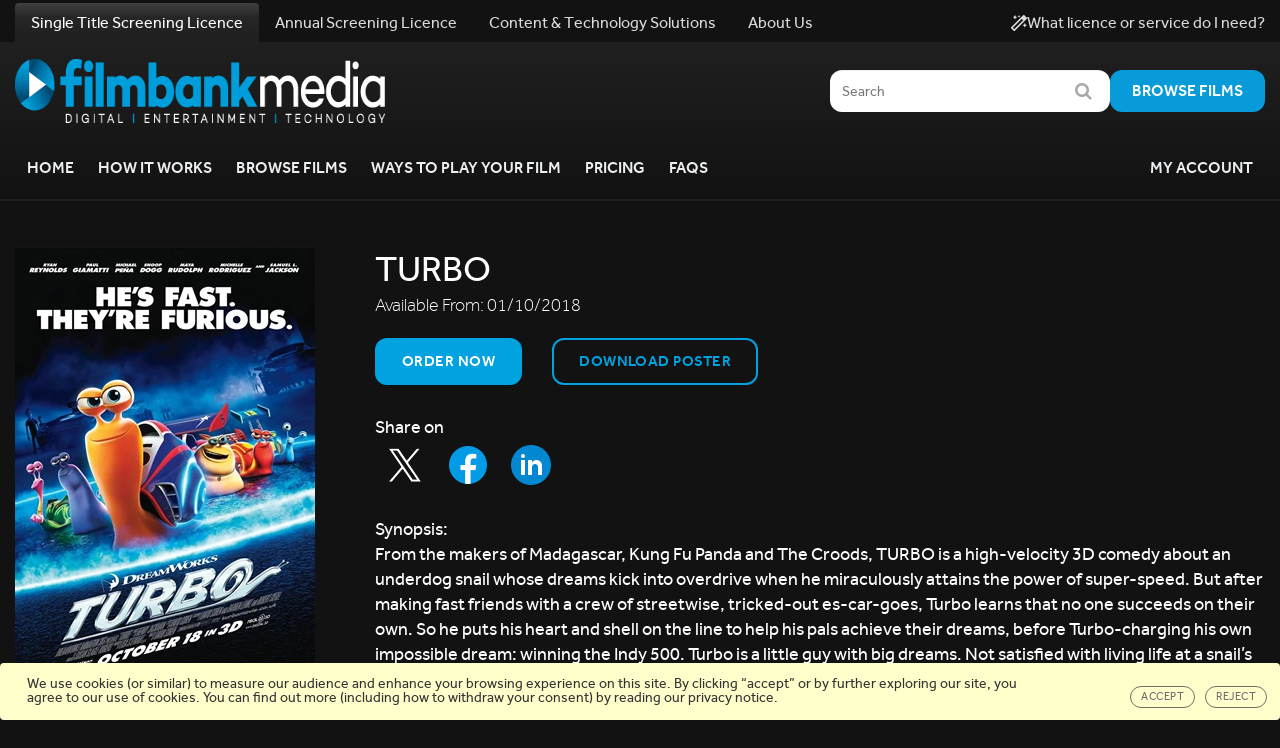

--- FILE ---
content_type: text/html; charset=utf-8
request_url: https://www.filmbankmedia.com/films/archive/details/14192-turbo
body_size: 19873
content:

<!DOCTYPE html>

<html lang="EN">

<head>
    <meta charset="utf-8">
    <meta http-equiv="X-UA-Compatible" content="IE=edge">
    <meta name="viewport" content="width=device-width, initial-scale=1">
    
        <link rel="canonical" href="/films/archive" />

<title>TURBO - Filmbankmedia</title>
<meta name="description" content="TURBO. Starring: Paul Giamatti, Luis Guzman, Bill Hader, Michael Pena, Ryan Reynolds, Maya Rudolph, Ben Schwartz and directed by David Soren. From the makers of Madagascar, Kung Fu Panda and The Croods, TURBO is a high-velocity 3D comedy about an underdog snail whose dreams kick into overdrive when he miraculously attains the power of super-speed. But after making fast friends with a crew of streetwise, tricked-out es-car-goes, Turbo learns that no one succeeds on their own. So he puts his heart and shell on the line to help his pals achieve their dreams, before Turbo-charging his own impossible dream: winning the Indy 500.

Turbo is a little guy with big dreams.  Not satisfied with living life at a snail’s pace, he has a powerful and resolute need for speed.  Turbo trains tirelessly, measuring his progress with a yard stick.  (His new record: covering the 36-inch-long “track”... in 17 minutes.)  Turbo’s single-minded goal is to compete in the greatest race in the world: the Indy 500.

When we meet Turbo, he’s somewhat of an outcast in the snail community, which is less about big dreams and more about punching a time clock at their place of employment (and principal source of nourishment) – the (tomato) “plant.”   Turbo’s brother Chet, whose credo is safety first, last and only, shares the community’s insistence on a snail-paced routine.  Chet loves his brother, but he is concerned that Turbo’s obsession with all things fast could lead to disaster – or worse!

Leaving the plant behind, Turbo begins his journey to fulfill his dreams when he is swept from a freeway overpass onto the hood of a sports car, and is then propelled into the muscle car’s air intake valve.  Explosive nitrous oxide charges every atom of Turbo’s body, altering his molecular structure.  The freak accident infuses Turbo with incredible speed – he can reach 200 miles per hour – and he now blazes across the streets of Los Angeles like a neon bullet.

But even a turbo-charged Turbo can’t accomplish miracles on his own.  Luckily, fate intervenes again, when Turbo and Chet are captured by Tito, the co-proprietor (with his brother Angelo) of. DreamWorks" />
<meta name="keywords" content="AFTER SCHOOL FILM CLUBS, BEDSIDE ENTERTAINMENT, BOLLYWOOD FILMS, BOLLYWOOD MOVIES, BOLLYWOOD STUDIOS, BOLLYWOOD DISTRIBUTORS, BUS ENTERTAINMENT, BUS FILMS, BUS VOD, BUS ENTERTAINMENT SYSTEMS, CARE HOME ENTERTAINMENT, CARE HOME FILMS, CARE HOME SCREENING, CHARITY FUNDRAISING, COACH ENTERTAINMENT, COACH ENTERTAINMENT SYSTEMS, COACH FILMS, COMMUNITY FUNDRAISING, COMMUNITY CINEMAS, COPYRIGHT LAW, CORPORATE SCREENINGS, DISTRIBUTORS, DRIVE-IN CINEMA, DRIVE-IN SCREENING, DVD CONCIERGE LICENCE, DVDCL, EDUCATION SCREENINGS, ENTERTAINMENT SYSTEMS, ENTERTAINMENT TECHNOLOGY SYSTEMS, FDLR, FESTIVAL SCREENINGS, FILMBANKMEDIA, FILMBANK MEDIA, FILM BANK, FILM CLUBS, FILM COPYRIGHT, FILM COPYRIGHT LICENCE, FILM COPYRIGHT LICENSE, FILM LAW, FILM LICENCE, FILM LICENSE, FILM LICENSING, FILM RELEASE, FILM RIGHTS, FILM SCREENING, FILM DISTRIBUTION, FILM SOCIETIES, FILM STUDIOS, FILM TECHNOLOGY SYSTEMS, FILMBANK, HEALTHCARE ENTERTAINMENT, HEALTHCARE FILMS, HOLLYWOOD DISTRIBUTORS, HOLLYWOOD FILMS, HOLLYWOOD STUDIOS, HOSPITAL ENTERTAINMENT, HOTEL ENTERTAINMENT, HOTEL FILMS, HOTEL ISION LICENCE, HOTELVISION LICENCE, IN-ROOM ENTERTAINMENT, INDEPENDENT DISTRIBUTORS, INDEPENDENT FILMS, INDEPENDENT STUDIOS, INTERNATIONAL FILM SCREENINGS, LICENCE, LICENSE, LICENCING, LICENSING, MARITIME , MOVIE SCREENING, MOVIE RIGHTS, MOVIE COPYRIGHT, MOVIE RELEASES, MOVIE LICENCE, MOVIE LICENSING, MOVIE LICENSES, ONBOARD ENTERTAINMENT, ON BOARD ENTERTAINMENT, ON-BOARD ENTERTAINMENT, OUT-OF-HOME CINEMA, OUT-OF-HOME FILM SCREENINGS, OUTDOOR CINEMA, OUTDOOR FILMS, OUTDOOR SCREENING, PREMISES LICENCE, PTA FUNDRAISING, PTA SCREENINGS, PUBLIC SCREENING, PUBLIC VIDEO SCREENING LICENCE, PUB AND BAR FILM LICENCE, PVSL, PVS LICENCE, SCHOOL ENTERTAINMENT, SCHOOL FILMS, SCHOOL FILM CLUBS , SCHOOL FUNDRAISING, SINGLE TITLE SCREENING LICENCE, STSL, STS LICENCE, TRANSPORT FILMS, TRAIN ENTERTAINMENT, TV PROGRAMMES, TV SERIES." />
<meta name="robots" content="" />

<meta property="og:title" content="TURBO - Filmbankmedia" />
<meta property="og:image" content="https://filmbank-media-f8hmgnhhfwade5gg.a03.azurefd.net/web/film/14192/uk/turbo-poster.jpg?width=222&amp;height=317&amp;mode=Crop&amp;format=webp" />
    <meta property="og:image:width" content="222" />
    <meta property="og:image:height" content="317" />
<meta property="og:description" content="TURBO. Starring: Paul Giamatti, Luis Guzman, Bill Hader, Michael Pena, Ryan Reynolds, Maya Rudolph, Ben Schwartz and directed by David Soren. From the makers of Madagascar, Kung Fu Panda and The Croods, TURBO is a high-velocity 3D comedy about an underdog snail whose dreams kick into overdrive when he miraculously attains the power of super-speed. But after making fast friends with a crew of streetwise, tricked-out es-car-goes, Turbo learns that no one succeeds on their own. So he puts his heart and shell on the line to help his pals achieve their dreams, before Turbo-charging his own impossible dream: winning the Indy 500.

Turbo is a little guy with big dreams.  Not satisfied with living life at a snail’s pace, he has a powerful and resolute need for speed.  Turbo trains tirelessly, measuring his progress with a yard stick.  (His new record: covering the 36-inch-long “track”... in 17 minutes.)  Turbo’s single-minded goal is to compete in the greatest race in the world: the Indy 500.

When we meet Turbo, he’s somewhat of an outcast in the snail community, which is less about big dreams and more about punching a time clock at their place of employment (and principal source of nourishment) – the (tomato) “plant.”   Turbo’s brother Chet, whose credo is safety first, last and only, shares the community’s insistence on a snail-paced routine.  Chet loves his brother, but he is concerned that Turbo’s obsession with all things fast could lead to disaster – or worse!

Leaving the plant behind, Turbo begins his journey to fulfill his dreams when he is swept from a freeway overpass onto the hood of a sports car, and is then propelled into the muscle car’s air intake valve.  Explosive nitrous oxide charges every atom of Turbo’s body, altering his molecular structure.  The freak accident infuses Turbo with incredible speed – he can reach 200 miles per hour – and he now blazes across the streets of Los Angeles like a neon bullet.

But even a turbo-charged Turbo can’t accomplish miracles on his own.  Luckily, fate intervenes again, when Turbo and Chet are captured by Tito, the co-proprietor (with his brother Angelo) of. DreamWorks" />
<meta property="og:url " content="/films/archive/details/14192-turbo" />

<meta name="twitter:card" content="summary" />
<meta name="twitter:title" content="TURBO - Filmbankmedia" />
<meta name="twitter:image" content="https://filmbank-media-f8hmgnhhfwade5gg.a03.azurefd.net/web/film/14192/uk/turbo-poster.jpg?width=222&amp;height=317&amp;mode=Crop&amp;format=webp" />
<meta name="twitter:description" content="TURBO. Starring: Paul Giamatti, Luis Guzman, Bill Hader, Michael Pena, Ryan Reynolds, Maya Rudolph, Ben Schwartz and directed by David Soren. From the makers of Madagascar, Kung Fu Panda and The Croods, TURBO is a high-velocity 3D comedy about an underdog snail whose dreams kick into overdrive when he miraculously attains the power of super-speed. But after making fast friends with a crew of streetwise, tricked-out es-car-goes, Turbo learns that no one succeeds on their own. So he puts his heart and shell on the line to help his pals achieve their dreams, before Turbo-charging his own impossible dream: winning the Indy 500.

Turbo is a little guy with big dreams.  Not satisfied with living life at a snail’s pace, he has a powerful and resolute need for speed.  Turbo trains tirelessly, measuring his progress with a yard stick.  (His new record: covering the 36-inch-long “track”... in 17 minutes.)  Turbo’s single-minded goal is to compete in the greatest race in the world: the Indy 500.

When we meet Turbo, he’s somewhat of an outcast in the snail community, which is less about big dreams and more about punching a time clock at their place of employment (and principal source of nourishment) – the (tomato) “plant.”   Turbo’s brother Chet, whose credo is safety first, last and only, shares the community’s insistence on a snail-paced routine.  Chet loves his brother, but he is concerned that Turbo’s obsession with all things fast could lead to disaster – or worse!

Leaving the plant behind, Turbo begins his journey to fulfill his dreams when he is swept from a freeway overpass onto the hood of a sports car, and is then propelled into the muscle car’s air intake valve.  Explosive nitrous oxide charges every atom of Turbo’s body, altering his molecular structure.  The freak accident infuses Turbo with incredible speed – he can reach 200 miles per hour – and he now blazes across the streets of Los Angeles like a neon bullet.

But even a turbo-charged Turbo can’t accomplish miracles on his own.  Luckily, fate intervenes again, when Turbo and Chet are captured by Tito, the co-proprietor (with his brother Angelo) of. DreamWorks" />
<meta name="twitter:url" content="/films/archive/details/14192-turbo" />



    <link rel="shortcut icon" href="/Assets/img/favicon.png" />

    <script src="/Assets/js/jquery-1.11.0.min.js"></script>
    <script src="/Assets/vendors/video-js/video.js" defer></script>
    <script src="/Assets/vendors/jquery.validate/jquery.validate.min.js"></script>
    <script src="/Assets/vendors/jquery.validate/jquery.validate.unobtrusive.min.js"></script>
    <script src="/Assets/js/libs/angular/1.3.0/angular.min.js"></script>
    <script src="/Assets/js/libs/angular/1.3.0/angular-sanitize.min.js"></script>
    <script src="/Assets/js/libs/angular-route/angular-route.min.js"></script>

    <link href="/DependencyHandler.axd?s=[base64]&amp;t=Css&amp;cdv=1440022459" type="text/css" rel="stylesheet"/>

    
    <script>
function getCookie(cookieName) {
  var name = cookieName + "=";
  var ca = document.cookie.split(';');
  for(var i=0; i<ca.length; i++) {
    var c = ca[i];
    while (c.charAt(0)==' ') c = c.substring(1);
    if (c.indexOf(name) == 0) return c.substring(name.length, c.length);
  }
  return "";
}  

function loadGtmScript() {
  var tagScript = `&lt;!-- Google Tag Manager --&gt;
&lt;script&gt;(function(w,d,s,l,i){w[l]=w[l]||[];w[l].push({&#39;gtm.start&#39;:
new Date().getTime(),event:&#39;gtm.js&#39;});var f=d.getElementsByTagName(s)[0],
j=d.createElement(s),dl=l!=&#39;dataLayer&#39;?&#39;&amp;l=&#39;+l:&#39;&#39;;j.async=true;j.src=
&#39;https://www.googletagmanager.com/gtm.js?id=&#39;+i+dl;f.parentNode.insertBefore(j,f);
})(window,document,&#39;script&#39;,&#39;dataLayer&#39;,&#39;GTM-W2W9VDR&#39;);&lt;/script&gt;
&lt;!-- End Google Tag Manager --&gt;`;
  document.write($("<textarea/>").html(tagScript).text());
}

const cookie = getCookie('cookieWarning');

if (cookie === "accepted") {
  loadGtmScript();
  }
</script>
</head>

<body ng-app="MainSite">

    <!-- Begin Nav -->
<div class="new-header">
    <nav class="main-navigation navbar navbar-default" ng-controller="HeaderController as vm">
        <div class="mobile-navigation">
            <div class="container-fluid">
                <!-- Brand and toggle get grouped for better mobile display -->
                <div class="navbar-header">
                    <button type="button" class="navbar-toggle collapsed" data-toggle="collapse" data-target="#main-navigation">
                        <span class="menu-toggle">Menu</span>
                        <span class="icon-bar"></span>
                        <span class="icon-bar"></span>
                        <span class="icon-bar"></span>
                    </button>
                    <a class="navbar-brand" href="/"><img src="https://prodfilmbanksacc.blob.core.windows.net/umbraco/5203/filmbank-media-logo.png" alt="Filmbank Media Logo" class="visible-lg" /><img src="https://prodfilmbanksacc.blob.core.windows.net/umbraco/5204/filmbank-media-logo-small.png" alt="Filmbank Media Logo" class="hidden-lg" /></a>
                </div>
                <!-- Collect the nav links, forms, and other content for toggling -->
                <div class="collapse navbar-collapse" id="main-navigation">
                    <ul class="nav navbar-nav main-links">
                                    <li class="dropdown btn-group sub-navigation">
                                        <a href="/" target="_self" class="dropdown-toggle" role="button" aria-haspopup="true" aria-expanded="true">Single Title Screening Licence<span style="padding-left: 5px" class="fa fa-chevron-right"></span></a>
                                        <ul class="dropdown-menu" >
                                                <li class="">
                                                    <a href="/" target="_self">Home</a>
                                                </li>
                                                <li class="">
                                                    <a href="/how-it-works/" target="_self">How it Works</a>
                                                </li>
                                                <li class="">
                                                    <a href="/films/" target="_self">Browse Films</a>
                                                </li>
                                                <li class="">
                                                    <a href="/ways/discs/" target="_self">Ways to Play your Film</a>
                                                </li>
                                                <li class="">
                                                    <a href="/pricing/" target="_self">Pricing</a>
                                                </li>
                                                <li class="">
                                                    <a href="/faqs/" target="_self">FAQs</a>
                                                </li>
                                                                                                                                                                                
                                        </ul>
                                    </li>
                                    <li class="dropdown btn-group sub-navigation">
                                        <a href="/annual-screening-licence/" target="_self" class="dropdown-toggle" role="button" aria-haspopup="true" aria-expanded="true">Annual Screening Licence<span style="padding-left: 5px" class="fa fa-chevron-right"></span></a>
                                        <ul class="dropdown-menu" >
                                                <li class="">
                                                    <a href="/annual-screening-licence/" target="_self">Home</a>
                                                </li>
                                                <li class="">
                                                    <a href="/annual-screening-licence/tariffs/" target="_self">Pricing</a>
                                                </li>
                                                <li class="">
                                                    <a href="/annual-screening-licence/pvsl-for-education/" target="_self">For educational institutions</a>
                                                </li>
                                                <li class="">
                                                    <a href="/annual-screening-licence/pvsl-for-care-homes/" target="_self">For care homes</a>
                                                </li>
                                                                                                                                                                                
                                        </ul>
                                    </li>
                                    <li class="dropdown btn-group sub-navigation">
                                        <a href="/content-and-technology/" target="_self" class="dropdown-toggle" role="button" aria-haspopup="true" aria-expanded="true">Content & Technology Solutions<span style="padding-left: 5px" class="fa fa-chevron-right"></span></a>
                                        <ul class="dropdown-menu" >
                                                <li class="">
                                                    <a href="/content-and-technology/" target="_self">Home</a>
                                                </li>
                                                <li class="">
                                                    <a href="/content-and-technology/choose-market/" target="_self">Choose your market</a>
                                                </li>
                                                <li class="">
                                                    <a href="/content-and-technology/content/" target="_self">Browse Films &amp; TV Shows</a>
                                                </li>
                                                <li class="">
                                                    <a href="/content-and-technology/technology/" target="_self">Technology Solutions</a>
                                                </li>
                                                                                            <li>
                                                    <a href="/content-and-technology/contact-us/">Get in Touch</a>
                                                </li>
                                                                                                                                    
                                        </ul>
                                    </li>
                                    <li class="dropdown btn-group sub-navigation">
                                        <a href="/about/" target="_self" class="dropdown-toggle" role="button" aria-haspopup="true" aria-expanded="true">About Us<span style="padding-left: 5px" class="fa fa-chevron-right"></span></a>
                                        <ul class="dropdown-menu" >
                                                <li class="">
                                                    <a href="/about/" target="_self">About Us</a>
                                                </li>
                                                <li class="">
                                                    <a href="/about/meet-the-team/" target="_self">Meet The Team</a>
                                                </li>
                                                <li class="">
                                                    <a href="/about/careers-life-at-filmbankmedia/" target="_self">Careers</a>
                                                </li>
                                                                                                                                                                                
                                        </ul>
                                    </li>
                                    <li ng-class="{'active': vm.isActive('/what-licence/')}" class="nav-aware"><a href="/what-licence/" target="_self">What licence or service do I need?</a></li>
                        <li class="dropdown btn-group nav-more">
                            <a href="#" class="dropdown-toggle" data-toggle="dropdown" role="button" aria-haspopup="true" aria-expanded="true">More <span class="fa fa-chevron-right"></span></a>
                            <ul class="dropdown-menu more-dropdown"></ul>
                        </li>

                    </ul>

                    <div class="nav-secondary">
<form action="/films/archive/details?filmId=14192-turbo" class="navbar-form" enctype="multipart/form-data" id="search-form" method="post" role="search">                                <div class="form-group ">
                                    <input type="search" class="form-control" placeholder="Search" ng-model="vm.model.search" name="q">
                                    <a class="submit-magnifying" ng-click="vm.search()"><i class="fa fa-search fa-md"></i></a>
                                </div>
<input name='ufprt' type='hidden' value='[base64]' /></form>                        <ul class="nav navbar-nav my-account">
                            <li>
        <div class="desktop-navigation">
            <a class="sub-item" href="https://imaccs.filmbankmedia.com/imaccs/" target="_blank" data-url="https://imaccs.filmbankmedia.com/imaccs/"
               data-title="My Account" >
                My Account
            </a>
        </div>
        <div class="mobile-navigation">
            <a class="btn-primary btn-small" id="btn-login" href="https://imaccs.filmbankmedia.com/imaccs/" target="_blank" data-url="https://imaccs.filmbankmedia.com/imaccs/" data-title="My Account" >
                My Account
            </a>
        </div>

                            </li>
                        </ul>
                    </div>
                </div><!-- navbar-collapse -->
            </div><!-- container -->

        </div>

        <div class="desktop-navigation">
            <div class="collapse navbar-collapse" id="main-navigation">
                <div class="container">
                <div class="main-links">
                    <ul class="nav nav-tabs" role="tablist">
                                    <li class="sub-navigation navigation-tab-active">
                                        <a
                                        href="/"
                                        target="_self"
                                           data-target="#single-title-screening-licence"
                                           aria-haspopup="true"
                                           aria-expanded="true"
                                           class="navigation-grey-accent">
                                            Single Title Screening Licence
                                        </a>
                                    </li>
                                    <li class="sub-navigation navigation-tab">
                                        <a
                                        href="/annual-screening-licence/"
                                        target="_self"
                                           data-target="#annual-screening-licence"
                                           aria-haspopup="true"
                                           aria-expanded="true"
                                           class="navigation-pink-accent">
                                            Annual Screening Licence
                                        </a>
                                    </li>
                                    <li class="sub-navigation navigation-tab">
                                        <a
                                        href="/content-and-technology/"
                                        target="_self"
                                           data-target="#content-&amp;-technology-solutions"
                                           aria-haspopup="true"
                                           aria-expanded="true"
                                           class="navigation-blue-accent">
                                            Content & Technology Solutions
                                        </a>
                                    </li>
                                    <li class="sub-navigation navigation-tab">
                                        <a
                                        href="/about/"
                                        target="_self"
                                           data-target="#about-us"
                                           aria-haspopup="true"
                                           aria-expanded="true"
                                           class="navigation-grey-accent">
                                            About Us
                                        </a>
                                    </li>
                    </ul>
                                <div class="licence-link">
                                    <a href="/what-licence/" target="_self">
                                        <svg width="16" height="16" viewBox="0 0 18 18" fill="none" xmlns="http://www.w3.org/2000/svg">
                                            <path d="M8.98451 3L9.48451 2L10.4845 1.5L9.48451 1L8.98451 0L8.48451 1L7.48451 1.5L8.48451 2L8.98451 3ZM4.48451 5L5.31764 3.33344L6.98451 2.5L5.31764 1.66656L4.48451 0L3.65139 1.66656L1.98451 2.5L3.65139 3.33344L4.48451 5ZM15.4845 9L14.6514 10.6666L12.9845 11.5L14.6514 12.3334L15.4845 14L16.3176 12.3334L17.9845 11.5L16.3176 10.6666L15.4845 9ZM17.6914 2.94469L15.0398 0.293125C14.8448 0.0975 14.5889 0 14.3329 0C14.077 0 13.8211 0.0975 13.6258 0.293125L0.293057 13.6412C-0.0975683 14.0319 -0.0975683 14.665 0.293057 15.0553L2.94462 17.7069C3.13993 17.9022 3.39587 17.9997 3.65149 17.9997C3.90743 17.9997 4.16337 17.9022 4.35868 17.7069L17.6914 4.35844C18.082 3.96844 18.082 3.335 17.6914 2.94469ZM3.65149 16L1.99993 14.3334L12 4.35844L13.6258 6L3.65149 16Z" fill="white"/>
                                        </svg>
                                        What licence or service do I need?
                                    </a>
                                </div>
                </div>
                </div>

                <div class="tab-content">
                                                    <div class="tab-pane header-tab-pane active" id="single-title-screening-licence">
                                    <div class="navigation-grey-accent">
                                        <div class="container">
                                        <div class="submenu-section">
                                            <a class="navbar-brand" href="/"><img src="https://prodfilmbanksacc.blob.core.windows.net/umbraco/5203/filmbank-media-logo.png" alt="Filmbank Media Logo" class="visible-lg" /><img src="https://prodfilmbanksacc.blob.core.windows.net/umbraco/5204/filmbank-media-logo-small.png" alt="Filmbank Media Logo" class="hidden-lg" /></a>
                                            <div class="submenu-action-section">
                                                
<form action="/films/archive/details?filmId=14192-turbo" class="navbar-form" enctype="multipart/form-data" id="search-form" method="post" role="search">                                                        <div class="search-wrapper">
                                                            <div class="search-field">
                                                                <input type="search" class="search-input form-control"
                                                                       placeholder="Search" ng-model="vm.model.search" name="q">
                                                                <a ng-click="vm.search()"><i class="fa fa-search fa-md"></i></a>
                                                                
                                                            </div>
                                                            <a class="submit-search" href="/films">Browse films</a>
                                                        </div>
<input name='ufprt' type='hidden' value='[base64]' /></form>                                            </div>
                                        </div>
                                        </div>
                                        <div class="container">
                                        <div class="submenu-links-wrapper">

                                            <div class="submenu-links">
                                                    <li>
                                                        <a class="sub-item"
                                                           href="/" target="_self">Home</a>
                                                    </li>
                                                    <li>
                                                        <a class="sub-item"
                                                           href="/how-it-works/" target="_self">How it Works</a>
                                                    </li>
                                                    <li>
                                                        <a class="sub-item"
                                                           href="/films/" target="_self">Browse Films</a>
                                                    </li>
                                                    <li>
                                                        <a class="sub-item"
                                                           href="/ways/discs/" target="_self">Ways to Play your Film</a>
                                                    </li>
                                                    <li>
                                                        <a class="sub-item"
                                                           href="/pricing/" target="_self">Pricing</a>
                                                    </li>
                                                    <li>
                                                        <a class="sub-item"
                                                           href="/faqs/" target="_self">FAQs</a>
                                                    </li>
                                            </div>
                                            <div class="submenu-links-actions">

                                                
        <div class="desktop-navigation">
            <a class="sub-item" href="https://imaccs.filmbankmedia.com/imaccs/" target="_blank" data-url="https://imaccs.filmbankmedia.com/imaccs/"
               data-title="My Account" >
                My Account
            </a>
        </div>
        <div class="mobile-navigation">
            <a class="btn-primary btn-small" id="btn-login" href="https://imaccs.filmbankmedia.com/imaccs/" target="_blank" data-url="https://imaccs.filmbankmedia.com/imaccs/" data-title="My Account" >
                My Account
            </a>
        </div>
                                            </div>
                                        </div>
                                        </div>
                                    </div>
                                </div>
                                <div class="tab-pane header-tab-pane " id="annual-screening-licence">
                                    <div class="navigation-pink-accent">
                                        <div class="container">
                                        <div class="submenu-section">
                                            <a class="navbar-brand" href="/"><img src="https://prodfilmbanksacc.blob.core.windows.net/umbraco/5203/filmbank-media-logo.png" alt="Filmbank Media Logo" class="visible-lg" /><img src="https://prodfilmbanksacc.blob.core.windows.net/umbraco/5204/filmbank-media-logo-small.png" alt="Filmbank Media Logo" class="hidden-lg" /></a>
                                            <div class="submenu-action-section">
                                                
                                            </div>
                                        </div>
                                        </div>
                                        <div class="container">
                                        <div class="submenu-links-wrapper">

                                            <div class="submenu-links">
                                                    <li>
                                                        <a class="sub-item"
                                                           href="/annual-screening-licence/" target="_self">Home</a>
                                                    </li>
                                                    <li>
                                                        <a class="sub-item"
                                                           href="/annual-screening-licence/tariffs/" target="_self">Pricing</a>
                                                    </li>
                                                    <li>
                                                        <a class="sub-item"
                                                           href="/annual-screening-licence/pvsl-for-education/" target="_self">For educational institutions</a>
                                                    </li>
                                                    <li>
                                                        <a class="sub-item"
                                                           href="/annual-screening-licence/pvsl-for-care-homes/" target="_self">For care homes</a>
                                                    </li>
                                            </div>
                                            <div class="submenu-links-actions">

                                                
                                            </div>
                                        </div>
                                        </div>
                                    </div>
                                </div>
                                <div class="tab-pane header-tab-pane " id="content-&amp;-technology-solutions">
                                    <div class="navigation-blue-accent">
                                        <div class="container">
                                        <div class="submenu-section">
                                            <a class="navbar-brand" href="/"><img src="https://prodfilmbanksacc.blob.core.windows.net/umbraco/5203/filmbank-media-logo.png" alt="Filmbank Media Logo" class="visible-lg" /><img src="https://prodfilmbanksacc.blob.core.windows.net/umbraco/5204/filmbank-media-logo-small.png" alt="Filmbank Media Logo" class="hidden-lg" /></a>
                                            <div class="submenu-action-section">
                                                    <a href="/content-and-technology/contact-us/"
                                                       target="_self"
                                                       class="submenu-action-button">
                                                        Get in Touch
                                                    </a>
                                                
                                            </div>
                                        </div>
                                        </div>
                                        <div class="container">
                                        <div class="submenu-links-wrapper">

                                            <div class="submenu-links">
                                                    <li>
                                                        <a class="sub-item"
                                                           href="/content-and-technology/" target="_self">Home</a>
                                                    </li>
                                                    <li>
                                                        <a class="sub-item"
                                                           href="/content-and-technology/choose-market/" target="_self">Choose your market</a>
                                                    </li>
                                                    <li>
                                                        <a class="sub-item"
                                                           href="/content-and-technology/content/" target="_self">Browse Films &amp; TV Shows</a>
                                                    </li>
                                                    <li>
                                                        <a class="sub-item"
                                                           href="/content-and-technology/technology/" target="_self">Technology Solutions</a>
                                                    </li>
                                            </div>
                                            <div class="submenu-links-actions">

                                                
                                            </div>
                                        </div>
                                        </div>
                                    </div>
                                </div>
                                <div class="tab-pane header-tab-pane " id="about-us">
                                    <div class="navigation-grey-accent">
                                        <div class="container">
                                        <div class="submenu-section">
                                            <a class="navbar-brand" href="/"><img src="https://prodfilmbanksacc.blob.core.windows.net/umbraco/5203/filmbank-media-logo.png" alt="Filmbank Media Logo" class="visible-lg" /><img src="https://prodfilmbanksacc.blob.core.windows.net/umbraco/5204/filmbank-media-logo-small.png" alt="Filmbank Media Logo" class="hidden-lg" /></a>
                                            <div class="submenu-action-section">
                                                
                                            </div>
                                        </div>
                                        </div>
                                        <div class="container">
                                        <div class="submenu-links-wrapper">

                                            <div class="submenu-links">
                                                    <li>
                                                        <a class="sub-item"
                                                           href="/about/" target="_self">About Us</a>
                                                    </li>
                                                    <li>
                                                        <a class="sub-item"
                                                           href="/about/meet-the-team/" target="_self">Meet The Team</a>
                                                    </li>
                                                    <li>
                                                        <a class="sub-item"
                                                           href="/about/careers-life-at-filmbankmedia/" target="_self">Careers</a>
                                                    </li>
                                            </div>
                                            <div class="submenu-links-actions">

                                                
                                            </div>
                                        </div>
                                        </div>
                                    </div>
                                </div>
                </div>
            </div>
        </div>
    </nav>

    <div class="modal fade" id="filmbank-login" tabindex="-1" role="dialog" aria-labelledby="myModalLabel"
         aria-hidden="true" data-url="https://imaccs.filmbankmedia.com/imaccs/">
        <div class="modal-dialog">
            <div class="loader-container">
    <div class="loader-ring">
        <div class="loader-ring-light"></div>
        <div class="loader-ring-track"></div>
    </div>
</div>

            <iframe width="648" height="500" scrolling="no" style="display:none"></iframe>
        </div>
    </div>


<div class="modal fade" id="navigation-dialog-SingleTitleScreeningLicence" tabindex="-1" role="dialog" aria-labelledby="NavigationDialog" aria-hidden="true">
    <div class="modal-dialog">
        <div class="modal-content">
            <div class="modal-header">
                <button type="button" class="close" data-dismiss="modal" aria-label="Close"><span aria-hidden="true">&times;</span></button>
                <h2 class="modal-title"></h2>
            </div>
            <div class="modal-body">
                <div class="row">
                        <ul class="list-unstyled navigation-dialog-link">
                                <li class="col-xs-12 col-md-6 text-left">

                                    <a href="/" target="_self">Home</a>
                                </li>
                                <li class="col-xs-12 col-md-6 text-left">

                                    <a href="/how-it-works/" target="_self">How it Works</a>
                                </li>
                                <li class="col-xs-12 col-md-6 text-left">

                                    <a href="/films/" target="_self">Browse Films</a>
                                </li>
                                <li class="col-xs-12 col-md-6 text-left">

                                    <a href="/ways/discs/" target="_self">Ways to Play your Film</a>
                                </li>
                                <li class="col-xs-12 col-md-6 text-left">

                                    <a href="/pricing/" target="_self">Pricing</a>
                                </li>
                                <li class="col-xs-12 col-md-6 text-left">

                                    <a href="/faqs/" target="_self">FAQs</a>
                                </li>
                        </ul>
                </div>
            </div>
        </div>
    </div>
</div><div class="modal fade" id="navigation-dialog-AnnualScreeningLicence" tabindex="-1" role="dialog" aria-labelledby="NavigationDialog" aria-hidden="true">
    <div class="modal-dialog">
        <div class="modal-content">
            <div class="modal-header">
                <button type="button" class="close" data-dismiss="modal" aria-label="Close"><span aria-hidden="true">&times;</span></button>
                <h2 class="modal-title"></h2>
            </div>
            <div class="modal-body">
                <div class="row">
                        <ul class="list-unstyled navigation-dialog-link">
                                <li class="col-xs-12 col-md-6 text-left">

                                    <a href="/annual-screening-licence/" target="_self">Home</a>
                                </li>
                                <li class="col-xs-12 col-md-6 text-left">

                                    <a href="/annual-screening-licence/tariffs/" target="_self">Pricing</a>
                                </li>
                                <li class="col-xs-12 col-md-6 text-left">

                                    <a href="/annual-screening-licence/pvsl-for-education/" target="_self">For educational institutions</a>
                                </li>
                                <li class="col-xs-12 col-md-6 text-left">

                                    <a href="/annual-screening-licence/pvsl-for-care-homes/" target="_self">For care homes</a>
                                </li>
                        </ul>
                </div>
            </div>
        </div>
    </div>
</div><div class="modal fade" id="navigation-dialog-Content&amp;TechnologySolutions" tabindex="-1" role="dialog" aria-labelledby="NavigationDialog" aria-hidden="true">
    <div class="modal-dialog">
        <div class="modal-content">
            <div class="modal-header">
                <button type="button" class="close" data-dismiss="modal" aria-label="Close"><span aria-hidden="true">&times;</span></button>
                <h2 class="modal-title"></h2>
            </div>
            <div class="modal-body">
                <div class="row">
                        <ul class="list-unstyled navigation-dialog-link">
                                <li class="col-xs-12 col-md-6 text-left">

                                    <a href="/content-and-technology/" target="_self">Home</a>
                                </li>
                                <li class="col-xs-12 col-md-6 text-left">

                                    <a href="/content-and-technology/choose-market/" target="_self">Choose your market</a>
                                </li>
                                <li class="col-xs-12 col-md-6 text-left">

                                    <a href="/content-and-technology/content/" target="_self">Browse Films &amp; TV Shows</a>
                                </li>
                                <li class="col-xs-12 col-md-6 text-left">

                                    <a href="/content-and-technology/technology/" target="_self">Technology Solutions</a>
                                </li>
                        </ul>
                </div>
            </div>
        </div>
    </div>
</div><div class="modal fade" id="navigation-dialog-AboutUs" tabindex="-1" role="dialog" aria-labelledby="NavigationDialog" aria-hidden="true">
    <div class="modal-dialog">
        <div class="modal-content">
            <div class="modal-header">
                <button type="button" class="close" data-dismiss="modal" aria-label="Close"><span aria-hidden="true">&times;</span></button>
                <h2 class="modal-title"></h2>
            </div>
            <div class="modal-body">
                <div class="row">
                        <ul class="list-unstyled navigation-dialog-link">
                                <li class="col-xs-12 col-md-6 text-left">

                                    <a href="/about/" target="_self">About Us</a>
                                </li>
                                <li class="col-xs-12 col-md-6 text-left">

                                    <a href="/about/meet-the-team/" target="_self">Meet The Team</a>
                                </li>
                                <li class="col-xs-12 col-md-6 text-left">

                                    <a href="/about/careers-life-at-filmbankmedia/" target="_self">Careers</a>
                                </li>
                        </ul>
                </div>
            </div>
        </div>
    </div>
</div></div>

    
    


<div ng-controller="FilmDetailsController as vm">
    <input type="hidden" id="similar-films-url" value="/umbraco/mainsite/FilmApi/GetSimilar?pagesize=20&amp;page=1&amp;sort=Relevance&amp;genres=3&amp;genres=5&amp;genres=1&amp;genres=6&amp;actors=2217&amp;actors=1560&amp;actors=909&amp;actors=1392&amp;actors=3357&amp;actors=1973&amp;actors=13779&amp;directors=4856&amp;years=2011&amp;years=2012&amp;years=2013&amp;filmid=14192" />
    <section class="main-content">
        <div class="container-fluid">
            <div class="film-cover">
                    <img class="box-art" src="https://filmbank-media-f8hmgnhhfwade5gg.a03.azurefd.net/web/film/14192/uk/turbo-poster.jpg?width=300&amp;height=444&amp;mode=Crop&amp;format=webp" alt=""/>
            </div>
            <div class="film-details">
                <h1 class="film-title">TURBO</h1>


                        <div class="availability-date">Available From: <span>01/10/2018</span></div>


                <div class="film-actions">
                    <ul>
                            <li><a class="btn-primary" href="https://imaccs.filmbankmedia.com/imaccs/" target="_blank" data-title="Order now" data-url="https://imaccs.filmbankmedia.com/imaccs/" >Order now</a></li>
                        
                            <li>



        <a class="btn-primary btn-primary-ghost" href="#" data-toggle="modal" data-target="#film-poster-login-form">Download Poster</a>

    

<div member-login-form class="modal ng-cloak image-bank-modal " data-easeout="fadeOutLeft" data-easein="fadeInRight" id="film-poster-login-form" tabindex="-1" role="dialog" aria-labelledby="MemberLoginForm" aria-hidden="true" data-open-download="True"
     data-keyboard="false" data-backdrop="static">
    <div class="modal-dialog">
        <div class="modal-content licence-wizard-content">
            <div class="modal-header">
                <button type="button" class="close" data-dismiss="modal" aria-label="Close" ng-click="vm.closeModal()"><span aria-hidden="true">&times;</span></button>
                <h2 class="modal-title" id="myModalLabel">Image Bank Sign-In</h2>
            </div>

            <div ng-show="vm.indicators.isBusy">
                <div class="loader-container">
    <div class="loader-ring">
        <div class="loader-ring-light"></div>
        <div class="loader-ring-track"></div>
    </div>
</div>
;
            </div>

            <form ng-show="!vm.indicators.isBusy" class="form-horizontal" role="form" ng-submit="vm.submit($event)" novalidate="" name="loginform" id="loginform">
                <div class="modal-body">
                    <div class="row">
                        <div class="col-md-12 text-left">

                            <div class="form-group" ng-show="!vm.response.IsValid">
                                <span class="formError">{{vm.response.Message}}</span>
                            </div>

                            <div class="form-group">
                                <label for="login_email">Username</label>
                                <input class="form-control" id="login_email" name="login_email" type="email" validate-email ng-model="vm.login.email" required placeholder="enter your email" />
                                <span ng-show="vm.login.validation && loginform.login_email.$error.required" class="formError">Email is required</span>
                                <span ng-show="loginform.login_email.$error.validateEmail" class="formError">Invalid email address</span>
                            </div>

                            <div class="form-group">
                                <label for="login_password">Password</label>
                                <input class="form-control" id="login_password" name="login_password" type="password" ng-model="vm.login.password" required placeholder="enter your password" />
                                <span ng-show="vm.login.validation && loginform.login_password.$error.required" class="formError">Password is required</span>
                            </div>

                            <div class="form-group">
                                <button class="btn-primary">Login</button> <a href="" ng-click="vm.openForgottenPasswordModal()">Reset / Forgotton password?</a>
                            </div>
                        </div>
                    </div>
                </div>
                <div class="modal-footer">
                    <div class="col-md-4 text-left">
                        <span>Not a member?</span>
                    </div>
                    <div class="col-md-8 text-right">
                        <a class="btn-primary btn-primary-ghost" href="" ng-click="vm.openRegistrationModal()">Create an account</a>
                    </div>
                </div>

            </form>

        </div>
    </div>
</div>




<!-- registration -->
<div member-registration-form class="modal ng-cloak image-bank-modal" data-easeout="fadeOutLeft" data-easein="fadeInRight" id="film-poster-registration-form" tabindex="-1" role="dialog" aria-labelledby="MemberRegistrationForm" aria-hidden="true"
     data-keyboard="false" data-backdrop="static" ng-show="vm.showModal = true">
    <div class="modal-dialog">
        <div class="modal-content licence-wizard-content">
            <div class="modal-header">
                <button type="button" class="close" data-dismiss="modal" aria-label="Close" ng-click="vm.closeModal()"><span aria-hidden="true">&times;</span></button>
                <h2 class="modal-title">Create an Image Bank Account</h2>
            </div>

            <div ng-show="vm.indicators.isBusy">
                <div class="loader-container">
    <div class="loader-ring">
        <div class="loader-ring-light"></div>
        <div class="loader-ring-track"></div>
    </div>
</div>
;
            </div>

            <form ng-show="!vm.indicators.isBusy" class="form-horizontal" role="form" ng-submit="vm.submit($event)" novalidate="" name="registrationform" id="registrationform">
                <div class="modal-body">

                    <div class="row">
                        <div class="col-md-12 text-left">

                            <div class="form-group" ng-show="!vm.response.IsValid">
                                <span class="formError">A member with this e-mail address already exists.</span>
                            </div>

                            <div class="form-group">
                                <label for="reg_name">Name</label>
                                <input class="form-control" id="reg_name" name="reg_name" type="text" ng-model="vm.register.name" required placeholder="enter your name" />
                                <span ng-show="vm.register.validation && registrationform.reg_name.$error.required" class="formError">Name is required</span>
                            </div>

                            <div class="form-group">
                                <label for="reg_email">Email</label>
                                <input class="form-control" id="reg_email" name="reg_email" type="email" validate-email ng-model="vm.register.email" required placeholder="enter your email" />
                                <span ng-show="vm.register.validation && registrationform.reg_email.$error.required" class="formError">Email is required</span>
                                <span ng-show="registrationform.reg_email.$error.validateEmail" class="formError">Invalid email address</span>
                            </div>

                            <div class="form-group">
                                <label for="reg_stslaccountreference">Single Title Screening Licence (STSL) Account Reference</label>
                                <input class="form-control" id="reg_stslaccountreference" name="reg_stslaccountreference" type="text" ng-model="vm.register.stslaccountreference" required placeholder="enter your STSL account number" />
                                <span ng-show="vm.register.validation && registrationform.reg_stslaccountreference.$error.required" class="formError">Your STSL Account Reference is required</span>
                            </div>

                            <div class="form-group">
                                <label for="reg_password">Password</label>
                                <input class="form-control" id="reg_password" name="reg_password" type="password" ng-model="vm.register.password" ng-minlength="4" required placeholder="enter your password" />
                                <span ng-show="vm.register.validation && registrationform.reg_password.$error.required" class="formError">Password is required</span>
                                <span ng-show="registrationform.reg_password.$error.minlength" class="formError">Minimum length is 4 characters.</span>
                            </div>

                            <div class="form-group">
                                <label for="reg_retypepassword">Retype password</label>
                                <input class="form-control" id="reg_retypepassword" name="reg_retypepassword" type="password" ng-model="vm.register.retypepassword" ng-minlength="4" password-verify="vm.register.password" required placeholder="retype your password" />
                                <span ng-show="vm.register.validation && registrationform.reg_retypepassword.$error.required" class="formError">Please retype password</span>
                                <span ng-show="registrationform.reg_retypepassword.$error.passwordVerify" class="formError">Password doesn&#39;t match</span>
                                <span ng-show="registrationform.reg_retypepassword.$error.minlength" class="formError">Minimum length is 4 characters.</span>
                            </div>

                            <div class="form-group text-center">
                                <button class="btn btn-primary" type="submit" ng-disabled="vm.isBtnDisabled">Create a new account</button>
                            </div>
                        </div>
                    </div>

                </div>
            </form>

        </div>
    </div>
</div>

<!-- successful registration -->
<div member-registration-success-modal class="modal ng-cloak" data-easeout="fadeOutLeft" data-easein="fadeInRight" id="film-poster-registration-success-modal" tabindex="-1" role="dialog" aria-labelledby="MemberRegistrationSuccessModal" aria-hidden="true"
     data-keyboard="false" data-backdrop="static" ng-show="vm.showModal = true">
    <div class="modal-dialog">
        <div class="modal-content licence-wizard-content">
            <div class="modal-header">
                <button type="button" class="close" data-dismiss="modal" aria-label="Close" ng-click="vm.closeModal()"><span aria-hidden="true">&times;</span></button>
                <h2 class="modal-title">Create an Image Bank Account</h2>
            </div>

            <div class="modal-body">
                <div class="row">
                    <div class="col-md-12 text-left">
                        <div class="form-group">
                            <span>Thank you for registering to Image Bank. Your account verification email has been sent. Please check your email.</span>
                        </div>
                    </div>
                </div>
            </div>
        </div>
    </div>
</div>

<!-- forgot password -->
<div member-forgotten-password-form class="modal ng-cloak image-bank-modal" data-easeout="fadeOutLeft" data-easein="fadeInRight" id="film-poster-forgotten-password-form" tabindex="-1" role="dialog" aria-labelledby="MemberForgottenPasswordForm" aria-hidden="true"
     data-keyboard="false" data-backdrop="static" ng-show="vm.showModal = true">
    <div class="modal-dialog">
        <div class="modal-content licence-wizard-content">
            <div class="modal-header">
                <button type="button" class="close" data-dismiss="modal" aria-label="Close" ng-click="vm.closeModal()"><span aria-hidden="true">&times;</span></button>
                <h2 class="modal-title">Forgotten password</h2>
            </div>

            <div ng-show="vm.indicators.isBusy">
                <div class="loader-container">
    <div class="loader-ring">
        <div class="loader-ring-light"></div>
        <div class="loader-ring-track"></div>
    </div>
</div>
;
            </div>

            <form ng-show="!vm.indicators.isBusy" class="form-horizontal" role="form" ng-submit="vm.submit($event)" novalidate="" name="forgotpasswordform" id="forgotpasswordform">
                <div class="modal-body">

                    <div class="row">
                        <div class="col-md-12 text-left">

                            <div class="form-group">
                                We&#39;ll email you a link to reset your password.
                            </div>

                            <div class="form-group" ng-show="!vm.response.IsValid">
                                <span class="formError">{{vm.response.Message}}</span>
                            </div>

                            <div class="form-group">
                                <label for="email"></label>
                                <input class="form-control" id="email" name="email" type="email" validate-email ng-model="vm.forgotpsw.email" required placeholder="enter your email" />
                                <span ng-show="vm.forgotpsw.validation && forgotpasswordform.email.$error.required" class="formError">Email is required</span>
                                <span ng-show="vm.forgotpsw.validation && forgotpasswordform.email.$error.validateEmail" class="formError">Invalid email address</span>
                            </div>

                            <div class="form-group">
                                <button class="btn btn-primary" type="submit">Reset password</button>
                            </div>

                        </div>
                    </div>

                </div>

                
            </form>

        </div>
    </div>
</div>

<!--Success Reset password modal -->
<div member-forgotten-password-success-modal class="modal ng-cloak" data-easeout="fadeOutLeft" data-easein="fadeInRight" id="film-poster-forgotten-password-success-modal" tabindex="-1" role="dialog" aria-labelledby="MemberForgottenPasswordSuccessModal" aria-hidden="true"
     data-keyboard="false" data-backdrop="static" ng-show="vm.showModal = true">
    <div class="modal-dialog">
        <div class="modal-content licence-wizard-content">
            <div class="modal-header">
                <button type="button" class="close" data-dismiss="modal" aria-label="Close" ng-click="vm.closeModal()"><span aria-hidden="true">&times;</span></button>
                <h2 class="modal-title">Please check your email</h2>
            </div>

            <div class="modal-body">
                <div class="row">
                    <div class="col-md-12 text-left">
                        <div class="form-group">
                            <span>A reset password link has been sent. Please check your email.</span>
                        </div>
                    </div>
                </div>
            </div>

        </div>
    </div>
</div>
<div member-film-poster-download-form class="modal ng-cloak image-bank-modal" data-easeout="fadeOutLeft" data-easein="fadeInRight" id="film-poster-download-link" tabindex="-1" role="dialog" aria-labelledby="FilmPosterDownloadLink" aria-hidden="true"
     data-keyboard="false" data-backdrop="static">
    <div class="modal-dialog">
        <div class="modal-content licence-wizard-content">
            <div class="modal-header">
                <button type="button" class="close" data-dismiss="modal" aria-label="Close" ng-click="vm.closeModal()"><span aria-hidden="true">&times;</span></button>
                <h2 class="modal-title">Image Bank Use Terms </ h2 >
</div>

            <form class="form-horizontal" role="form" ng-submit="vm.validate($event)" novalidate="" name="filmposterdownloadform" id="filmposterdownloadform">

                <div class="modal-body">

                    <div class="row">
                        <div class="col-md-12 text-left">
                            <div class="form-group">
                                <span><p>By using this site and the creative assets contained herein, you are accepting the terms and conditions at this <a rel="noopener" href="https://fbwebsitedefaultstorage.blob.core.windows.net/dev-umbraco-gdpr/2380/stsl_terms-and-conditions_sep-2017.pdf" target="_blank" title="STSL Terms and Conditions">link</a>. <br />Note in particular: (i) you may only use the creative assets in relation to screenings which have been pre-approved by Filmbankmedia; and (ii) the only change you may make to any creative asset is resizing it in its whole form, this means that cutting, cropping, writing over or recolouring amongst other changes is strictly prohibited. For further information, please read our <a rel="noopener" href="https://fbwebsitedefaultstorage.blob.core.windows.net/dev-umbraco-gdpr/2377/creative-assets-guidelines-oct-2017.pdf" target="_blank" title="Creative Assets Guidelines">Creative Assets Guidelines</a>. </p></span>
                            </div>

                            <div class="form-group">
                                <label for="haschecked">Do you agree with the Image Use Terms? </label>
                                <input id="haschecked" name="haschecked" type="checkbox" ng-model="vm.hasChecked" required />
                                <span ng-show="vm.validation && filmposterdownloadform.haschecked.$error.required" class="formError">User Terms and Agreement selection is required</span>
                            </div>

                            <div class="form-group text-center">
                                <a class="btn btn-primary" href="#" ng-click="vm.logOut()">Logout</a>
                                <a id="downloadLink" class="btn btn-primary" ng-click="vm.validate($event)" href="/umbraco/Surface/FilmPosters/DownloadZipFile?filmId=14192&amp;title=TURBO">Download</a>
                            </div>
                        </div>
                    </div>

                </div>
            </form>

        </div>
    </div>
</div>



                            </li>


                        
                    </ul>
                </div>
                <div share-widget>
            <div class="detail-title">Share on</div>

        <p>
            <button aria-label="Share to Twitter">
                <img src="https://prodfilmbanksacc.blob.core.windows.net/umbraco/6269/x-logo-2.png" alt="Twitter Logo" ng-click="vm.share('Twitter')"/>
            </button>
            <button aria-label="Share to Facebook">
                <img src="https://prodfilmbanksacc.blob.core.windows.net/umbraco/3145/icons8-facebook-48.png" alt="Facebook Logo" ng-click="vm.share('Facebook')"/>
            </button>
            <button aria-label="Share to LinkedIn">
                <img src="https://prodfilmbanksacc.blob.core.windows.net/umbraco/3146/icons8-linkedin-circled-48.png" alt="LinkedIn Logo" ng-click="vm.share('LinkedIn')"/>
            </button>
        </p>
    </div>
                <div class="film-sypnosis">
                    <div class="detail-title">Synopsis:</div>
                    <p>From the makers of Madagascar, Kung Fu Panda and The Croods, TURBO is a high-velocity 3D comedy about an underdog snail whose dreams kick into overdrive when he miraculously attains the power of super-speed. But after making fast friends with a crew of streetwise, tricked-out es-car-goes, Turbo learns that no one succeeds on their own. So he puts his heart and shell on the line to help his pals achieve their dreams, before Turbo-charging his own impossible dream: winning the Indy 500.

Turbo is a little guy with big dreams.  Not satisfied with living life at a snail’s pace, he has a powerful and resolute need for speed.  Turbo trains tirelessly, measuring his progress with a yard stick.  (His new record: covering the 36-inch-long “track”... in 17 minutes.)  Turbo’s single-minded goal is to compete in the greatest race in the world: the Indy 500.

When we meet Turbo, he’s somewhat of an outcast in the snail community, which is less about big dreams and more about punching a time clock at their place of employment (and principal source of nourishment) – the (tomato) “plant.”   Turbo’s brother Chet, whose credo is safety first, last and only, shares the community’s insistence on a snail-paced routine.  Chet loves his brother, but he is concerned that Turbo’s obsession with all things fast could lead to disaster – or worse!

Leaving the plant behind, Turbo begins his journey to fulfill his dreams when he is swept from a freeway overpass onto the hood of a sports car, and is then propelled into the muscle car’s air intake valve.  Explosive nitrous oxide charges every atom of Turbo’s body, altering his molecular structure.  The freak accident infuses Turbo with incredible speed – he can reach 200 miles per hour – and he now blazes across the streets of Los Angeles like a neon bullet.

But even a turbo-charged Turbo can’t accomplish miracles on his own.  Luckily, fate intervenes again, when Turbo and Chet are captured by Tito, the co-proprietor (with his brother Angelo) of</p>
                </div>


                <h2 class="details-heading">Details</h2>
                <div class="column">
                            <div class="detail">
            <div class="detail-title">Director(s):</div>
            <div class="detail-content">David Soren</div>
        </div>

                            <div class="detail">
            <div class="detail-title">Runtime:</div>
            <div class="detail-content">96</div>
        </div>

                    

                </div>
                <div class="column">
                            <div class="detail">
            <div class="detail-title">Production Year:</div>
            <div class="detail-content">2012</div>
        </div>

                    
                            <div class="detail">
            <div class="detail-title">Cinema Date:</div>
            <div class="detail-content">18/10/2013</div>
        </div>


        <div class="detail">
            <div class="detail-title">Distributor:</div>
            <div class="detail-content">DreamWorks</div>
        </div>
                </div>

                        <div class="detail">
            <div class="detail-title">Cast: </div>
            <div class="detail-content">Paul Giamatti, Luis Guzman, Bill Hader, Michael Pena, Ryan Reynolds, Maya Rudolph, Ben Schwartz</div>
        </div>




                    <div class="clearfix poster-container ng-cloak">
                        <div class="pull-left">
                            <h2 class="details-heading">Poster</h2>
                        </div>
                        
                        
                        
                        
                    </div>
                    <div class="movie-posters" data-url="[&quot;https://fbwebsitedefaultstorage.blob.core.windows.net/film/14192/uk/turbo-poster.jpg&quot;]" data-id="movie-posters" id="movie-posters">
                        <div class="movie-poster-carousel"></div>
                        <div ng-show="vm.posterUrls.indicators.isBusy">
                            <div class="loader-container">
    <div class="loader-ring">
        <div class="loader-ring-light"></div>
        <div class="loader-ring-track"></div>
    </div>
</div>
;
                        </div>
                    </div> <!-- .movie-posters -->

            </div>
        </div> <!-- .container -->
    </section>

    <div class="container">
        <section class="with-background">
            <div class="movie-reel" data-url="/umbraco/mainsite/FilmApi/GetSimilar?pagesize=20&amp;page=1&amp;sort=Relevance&amp;genres=3&amp;genres=5&amp;genres=1&amp;genres=6&amp;actors=2217&amp;actors=1560&amp;actors=909&amp;actors=1392&amp;actors=3357&amp;actors=1973&amp;actors=13779&amp;directors=4856&amp;years=2011&amp;years=2012&amp;years=2013&amp;filmid=14192" data-title="You might also like" data-id="similar-movies" id="similar-movies">
                <section class="listing-category-header">
                    <div class="category-header-box">
                        <h2>{{vm.carousel.model.title}}</h2>
                    </div> <!-- category-header-box -->
                </section>
                <div class="movies-carousel">
                </div> <!-- .movies-carousel -->

                <div ng-show="vm.carousel.indicators.isBusy">
                    <div class="loader-container">
    <div class="loader-ring">
        <div class="loader-ring-light"></div>
        <div class="loader-ring-track"></div>
    </div>
</div>
;
                </div>
            </div>
        </section>
    </div>
</div>

<div class="modal fade iframe-modal" id="order" tabindex="-1" role="dialog" aria-labelledby="myModalLabel" aria-hidden="true" data-url="https://imaccs.filmbankmedia.com/imaccs/">
    <div class=" modal-dialog">
        <div class="loader-container">
    <div class="loader-ring">
        <div class="loader-ring-light"></div>
        <div class="loader-ring-track"></div>
    </div>
</div>

        <iframe width="648" height="500" scrolling="no" style="display:none"></iframe>
    </div>
</div>

<script>
    $(document).ready(function () {

        var myplayer;
        var counter = 0;
        videojs("#video-video-player").ready(function() {
            myplayer = this;
            myplayer.on("play", function(event) {
                event.preventDefault();
                counter++;
            });
        });

        $('#video').on('hidden.bs.modal', function (e) {
            $(this).find(".video-js")[0].player.pause();
        });
    });

</script>

<div class="modal fade video-container vertical-center" id="video">
    <div class="modal-dialog">
        <div class="modal-content">
            <video id="video-video-player" class="video-js vjs-default-skin vjs-big-play-centered"
                   controls preload="none" width="auto" height="auto">
                <source type='video/mp4' />
                <p class="vjs-no-js">To view this video please enable JavaScript, and consider upgrading to a web browser that <a href="https://videojs.com/html5-video-support/" target="_blank">supports HTML5 video</a></p>
            </video>
            <button type="button" class="close" data-dismiss="modal" aria-hidden="true"><i class="icon-cancel"></i></button>
        </div><!-- /.modal-content -->
    </div> <!-- /.modal-dialog -->
</div><!-- /.modal -->
 




    <div class="cookie-warning alert alert-dismissible">
        <div class="container-fluid">
            <p>We use cookies (or similar) to measure our audience and enhance your browsing experience on this site. By clicking “accept” or by further exploring our site, you agree to our use of cookies. You can find out more (including how to withdraw your consent) by reading our privacy notice.</p>
            <button type="button" class="close btn-primary ghost cookie-warning-dismiss" data-dismiss="alert" aria-label="Close">Reject</button>
            <button type="button" class="close btn-primary ghost cookie-warning-accept" data-dismiss="alert" aria-label="Accept">Accept</button>
        </div>
    </div>


    <style>


    
</style>


<footer>
    <div class="container-fluid clearfix">
        <div class="row">


            <div class="col-xs-6 col-sm-3">
                <p class="footer-logo"><a href="/"><img src="https://prodfilmbanksacc.blob.core.windows.net/umbraco/5204/filmbank-media-logo-small.png" alt="Filmbank Media Logo" /></a></p>
                <p>
                    <p>Filmbank Distributors Limited © 2026. All Rights Reserved.</p>
<p>This website is operated by Filmbank Distributors Ltd. a company incorporated under the laws of England and Wales with company number 1021212 and with its registered address at Chiswick Park, Building 2, 566 Chiswick High Road, London, W4 5YB, England. Vat Reg No: GB 446 029455.</p>
                </p>

                <p><a href="https://www.filmbankmedia.com/privacy-notice/">Click to view the Filmbankmedia Website Policy.</a></p>
            </div>

                <div class="col-xs-6 col-sm-3">
                    <h5>Change Regions</h5>
                    <ul>
                            <li>
                                <a href="/umbraco/Surface/WidgetsSurface/GoToNewRegion?pageId=13080">Brazil and Portugal</a>

                            </li>
                            <li>
                                <a href="/umbraco/Surface/WidgetsSurface/GoToNewRegion?pageId=18525">Caribbean</a>

                            </li>
                            <li>
                                <a href="/umbraco/Surface/WidgetsSurface/GoToNewRegion?pageId=13230">Croatia</a>

                            </li>
                            <li>
                                <a href="/umbraco/Surface/WidgetsSurface/GoToNewRegion?pageId=13569">Czech Republic</a>

                            </li>
                            <li>
                                <a href="/umbraco/Surface/WidgetsSurface/GoToNewRegion?pageId=14041">Germany</a>

                            </li>
                            <li>
                                <a href="/umbraco/Surface/WidgetsSurface/GoToNewRegion?pageId=16148">India</a>

                            </li>
                            <li>
                                <a href="/umbraco/Surface/WidgetsSurface/GoToNewRegion?pageId=13485">Italy</a>

                            </li>
                            <li>
                                <a href="/umbraco/Surface/WidgetsSurface/GoToNewRegion?pageId=13653">Latin America</a>

                            </li>
                            <li>
                                <a href="/umbraco/Surface/WidgetsSurface/GoToNewRegion?pageId=14661">Poland</a>

                            </li>
                            <li>
                                <a href="/umbraco/Surface/WidgetsSurface/GoToNewRegion?pageId=13401">Southern Africa</a>

                            </li>
                            <li>
                                <a href="/umbraco/Surface/WidgetsSurface/GoToNewRegion?pageId=12543">Southeast Asia</a>

                            </li>
                            <li>
                                <a href="/umbraco/Surface/WidgetsSurface/GoToNewRegion?pageId=13317">Spain</a>

                            </li>
                            <li>
                                <a href="/umbraco/Surface/WidgetsSurface/GoToNewRegion?pageId=13204">United Arab Emirates</a>

                            </li>

                    </ul>
                </div>
            <nav class="col-xs-6 col-sm-3">
                <h5>Site navigation</h5>
                <ul>
                        <li><a href="/" target="_self">Single Title Screening Licence</a></li>
                        <li><a href="/how-it-works/" target="_self">- How it Works</a></li>
                        <li><a href="/films/" target="_self">- Browse Films</a></li>
                        <li><a href="/ways/" target="_self">- Ways to Play Your Film</a></li>
                        <li><a href="/pricing/" target="_self">- Pricing</a></li>
                        <li><a href="/faqs/" target="_self">FAQs</a></li>
                        <li><a href="/annual-screening-licence/" target="_self">Annual Screening Licence</a></li>
                        <li><a href="/content-and-technology/" target="_self">Content &amp; Technology Solutions</a></li>
                        <li><a href="/about/" target="_self">About Us</a></li>
                        <li><a href="/privacy-policy/" target="_self">Cookies &amp; Privacy Policy</a></li>
                        <li><a href="/website-terms-of-use/" target="_self">Terms of Use</a></li>
                        <li><a href="/accessibility/" target="_self">Accessibility</a></li>
                        <li><a href="/contact-us/" target="_self">Contact Us</a></li>

                </ul>
            </nav>

                <div class="col-xs-12 col-sm-3 social-links">
                    <h5>Follow us</h5>
                    <ul>
                            <li>
                                <a href="https://twitter.com/filmbankmedia" target="_blank">
                                    <img src="https://prodfilmbanksacc.blob.core.windows.net/umbraco/5233/twitter-x-logo-0339f999cf-seeklogocom.png" alt="Twitter" />
                                </a>
                            </li>
                            <li>
                                <a href="https://www.facebook.com/Filmbankmediadistributors/" target="_blank">
                                    <img src="https://prodfilmbanksacc.blob.core.windows.net/umbraco/3151/facebook-1.png" alt="Facebook" />
                                </a>
                            </li>
                            <li>
                                <a href="https://www.linkedin.com/company/1151685" target="_blank">
                                    <img src="https://prodfilmbanksacc.blob.core.windows.net/umbraco/3150/linkedin-1.png" alt="LinkedIn" />
                                </a>
                            </li>
                            <li>
                                <a href="https://www.instagram.com/filmbankmediadistributors/" target="_blank">
                                    <img src="https://prodfilmbanksacc.blob.core.windows.net/umbraco/6270/instagram-logo-1.png" alt="Instagram" />
                                </a>
                            </li>

                    </ul>
                </div>

        </div> <!-- .row -->
    </div> <!-- .container-fluid -->
</footer>

    

    <startup-modals>

        
        
    </startup-modals>
    <!-- Template sub-question modal with horizontal question alignment -->
<div class="modal fade maccs-notice-modal" id="filmbank-maccsnotice" tabindex="-1" role="dialog" aria-labelledby="myModalLabel" aria-hidden="true">
    <div class="modal-dialog">
        <div class="modal-content licence-wizard-content">
            <div class="modal-header">
                <button type="button" class="close" data-dismiss="modal" aria-label="Close"><span aria-hidden="true">&times;</span></button>
                <h2 class="modal-title" id="myModalLabel">Customer Notice</h2>
            </div>
            <div class="modal-body">
                <p>
                    We’re experiencing technical difficulties, and our online booking system is temporarily unavailable. Our team is working to fix this as quickly as possible. We apologise for the inconvenience. </br> </br>For any urgent queries, please contact <a href="mailto:info@filmbankmedia.com">info@filmbankmedia.com</a>
                </p>
                    <div class="">
                        <a id="maccs-link" class="btn-primary ghost" target="_blank"></a>
                    </div>
            </div> <!-- modal-body -->
        </div>
    </div>
</div>

    <button  id="goToTopLink" title="Go to top"><i class="fa fa-chevron-up"></i></button>

    <!-- Google Tag Manager (noscript) -->
<noscript><iframe src="https://www.googletagmanager.com/ns.html?id=GTM-W2W9VDR"
height="0" width="0" style="display:none;visibility:hidden"></iframe></noscript>
<!-- End Google Tag Manager (noscript) -->

    <script src="https://prodfilmbankassets.azureedge.net/1.0.0.0/vendors/is.min.js" defer></script>
    <script src="/DependencyHandler.axd?s=[base64]&amp;t=Javascript&amp;cdv=1440022459" type="text/javascript"></script>
</body>

</html>


--- FILE ---
content_type: application/x-javascript
request_url: https://www.filmbankmedia.com/Assets/vendors/video-js/video.js
body_size: 27147
content:
/*! Video.js v4.11.4 Copyright 2014 Brightcove, Inc. https://github.com/videojs/video.js/blob/master/LICENSE */ 
(function() {var b=void 0,f=!0,k=null,l=!1;function m(){return function(){}}function n(a){return function(){return this[a]}}function r(a){return function(){return a}}var s;document.createElement("video");document.createElement("audio");document.createElement("track");function t(a,c,d){if("string"===typeof a){0===a.indexOf("#")&&(a=a.slice(1));if(t.Ga[a])return t.Ga[a];a=t.w(a)}if(!a||!a.nodeName)throw new TypeError("The element or ID supplied is not valid. (videojs)");return a.player||new t.Player(a,c,d)}
var videojs=window.videojs=t;t.bc="4.11";t.ed="https:"==document.location.protocol?"https://":"http://";
t.options={techOrder:["html5","flash"],html5:{},flash:{},width:300,height:150,defaultVolume:0,playbackRates:[],inactivityTimeout:2E3,children:{mediaLoader:{},posterImage:{},textTrackDisplay:{},loadingSpinner:{},bigPlayButton:{},controlBar:{},errorDisplay:{}},language:document.getElementsByTagName("html")[0].getAttribute("lang")||navigator.languages&&navigator.languages[0]||navigator.Ke||navigator.language||"en",languages:{},notSupportedMessage:"No compatible source was found for this video."};
"GENERATED_CDN_VSN"!==t.bc&&(videojs.options.flash.swf=t.ed+"vjs.zencdn.net/"+t.bc+"/video-js.swf");t.sd=function(a,c){t.options.languages[a]=t.options.languages[a]!==b?t.W.pa(t.options.languages[a],c):c;return t.options.languages};t.Ga={};"function"===typeof define&&define.amd?define([],function(){return videojs}):"object"===typeof exports&&"object"===typeof module&&(module.exports=videojs);t.va=t.CoreObject=m();
t.va.extend=function(a){var c,d;a=a||{};c=a.init||a.i||this.prototype.init||this.prototype.i||m();d=function(){c.apply(this,arguments)};d.prototype=t.h.create(this.prototype);d.prototype.constructor=d;d.extend=t.va.extend;d.create=t.va.create;for(var e in a)a.hasOwnProperty(e)&&(d.prototype[e]=a[e]);return d};t.va.create=function(){var a=t.h.create(this.prototype);this.apply(a,arguments);return a};
t.c=function(a,c,d){if(t.h.isArray(c))return u(t.c,a,c,d);var e=t.getData(a);e.C||(e.C={});e.C[c]||(e.C[c]=[]);d.q||(d.q=t.q++);e.C[c].push(d);e.X||(e.disabled=l,e.X=function(c){if(!e.disabled){c=t.Cc(c);var d=e.C[c.type];if(d)for(var d=d.slice(0),j=0,p=d.length;j<p&&!c.Jc();j++)d[j].call(a,c)}});1==e.C[c].length&&(a.addEventListener?a.addEventListener(c,e.X,l):a.attachEvent&&a.attachEvent("on"+c,e.X))};
t.k=function(a,c,d){if(t.Ec(a)){var e=t.getData(a);if(e.C){if(t.h.isArray(c))return u(t.k,a,c,d);if(c){var g=e.C[c];if(g){if(d){if(d.q)for(e=0;e<g.length;e++)g[e].q===d.q&&g.splice(e--,1)}else e.C[c]=[];t.sc(a,c)}}else for(g in e.C)c=g,e.C[c]=[],t.sc(a,c)}}};t.sc=function(a,c){var d=t.getData(a);0===d.C[c].length&&(delete d.C[c],a.removeEventListener?a.removeEventListener(c,d.X,l):a.detachEvent&&a.detachEvent("on"+c,d.X));t.Ob(d.C)&&(delete d.C,delete d.X,delete d.disabled);t.Ob(d)&&t.Sc(a)};
t.Cc=function(a){function c(){return f}function d(){return l}if(!a||!a.Pb){var e=a||window.event;a={};for(var g in e)"layerX"!==g&&("layerY"!==g&&"keyLocation"!==g)&&("returnValue"==g&&e.preventDefault||(a[g]=e[g]));a.target||(a.target=a.srcElement||document);a.relatedTarget=a.fromElement===a.target?a.toElement:a.fromElement;a.preventDefault=function(){e.preventDefault&&e.preventDefault();a.returnValue=l;a.Nd=c;a.defaultPrevented=f};a.Nd=d;a.defaultPrevented=l;a.stopPropagation=function(){e.stopPropagation&&
e.stopPropagation();a.cancelBubble=f;a.Pb=c};a.Pb=d;a.stopImmediatePropagation=function(){e.stopImmediatePropagation&&e.stopImmediatePropagation();a.Jc=c;a.stopPropagation()};a.Jc=d;if(a.clientX!=k){g=document.documentElement;var h=document.body;a.pageX=a.clientX+(g&&g.scrollLeft||h&&h.scrollLeft||0)-(g&&g.clientLeft||h&&h.clientLeft||0);a.pageY=a.clientY+(g&&g.scrollTop||h&&h.scrollTop||0)-(g&&g.clientTop||h&&h.clientTop||0)}a.which=a.charCode||a.keyCode;a.button!=k&&(a.button=a.button&1?0:a.button&
4?1:a.button&2?2:0)}return a};t.l=function(a,c){var d=t.Ec(a)?t.getData(a):{},e=a.parentNode||a.ownerDocument;"string"===typeof c&&(c={type:c,target:a});c=t.Cc(c);d.X&&d.X.call(a,c);if(e&&!c.Pb()&&c.bubbles!==l)t.l(e,c);else if(!e&&!c.defaultPrevented&&(d=t.getData(c.target),c.target[c.type])){d.disabled=f;if("function"===typeof c.target[c.type])c.target[c.type]();d.disabled=l}return!c.defaultPrevented};
t.Q=function(a,c,d){function e(){t.k(a,c,e);d.apply(this,arguments)}if(t.h.isArray(c))return u(t.Q,a,c,d);e.q=d.q=d.q||t.q++;t.c(a,c,e)};function u(a,c,d,e){t.pc.forEach(d,function(d){a(c,d,e)})}var v=Object.prototype.hasOwnProperty;t.e=function(a,c){var d;c=c||{};d=document.createElement(a||"div");t.h.Y(c,function(a,c){-1!==a.indexOf("aria-")||"role"==a?d.setAttribute(a,c):d[a]=c});return d};t.ba=function(a){return a.charAt(0).toUpperCase()+a.slice(1)};t.h={};
t.h.create=Object.create||function(a){function c(){}c.prototype=a;return new c};t.h.Y=function(a,c,d){for(var e in a)v.call(a,e)&&c.call(d||this,e,a[e])};t.h.z=function(a,c){if(!c)return a;for(var d in c)v.call(c,d)&&(a[d]=c[d]);return a};t.h.Ad=function(a,c){var d,e,g;a=t.h.copy(a);for(d in c)v.call(c,d)&&(e=a[d],g=c[d],a[d]=t.h.ab(e)&&t.h.ab(g)?t.h.Ad(e,g):c[d]);return a};t.h.copy=function(a){return t.h.z({},a)};
t.h.ab=function(a){return!!a&&"object"===typeof a&&"[object Object]"===a.toString()&&a.constructor===Object};t.h.isArray=Array.isArray||function(a){return"[object Array]"===Object.prototype.toString.call(a)};t.Pd=function(a){return a!==a};t.bind=function(a,c,d){function e(){return c.apply(a,arguments)}c.q||(c.q=t.q++);e.q=d?d+"_"+c.q:c.q;return e};t.ya={};t.q=1;t.expando="vdata"+(new Date).getTime();t.getData=function(a){var c=a[t.expando];c||(c=a[t.expando]=t.q++,t.ya[c]={});return t.ya[c]};
t.Ec=function(a){a=a[t.expando];return!(!a||t.Ob(t.ya[a]))};t.Sc=function(a){var c=a[t.expando];if(c){delete t.ya[c];try{delete a[t.expando]}catch(d){a.removeAttribute?a.removeAttribute(t.expando):a[t.expando]=k}}};t.Ob=function(a){for(var c in a)if(a[c]!==k)return l;return f};t.$a=function(a,c){return-1!==(" "+a.className+" ").indexOf(" "+c+" ")};t.n=function(a,c){t.$a(a,c)||(a.className=""===a.className?c:a.className+" "+c)};
t.r=function(a,c){var d,e;if(t.$a(a,c)){d=a.className.split(" ");for(e=d.length-1;0<=e;e--)d[e]===c&&d.splice(e,1);a.className=d.join(" ")}};t.A=t.e("video");t.N=navigator.userAgent;t.md=/iPhone/i.test(t.N);t.ld=/iPad/i.test(t.N);t.nd=/iPod/i.test(t.N);t.kd=t.md||t.ld||t.nd;var aa=t,x;var y=t.N.match(/OS (\d+)_/i);x=y&&y[1]?y[1]:b;aa.Ae=x;t.hd=/Android/i.test(t.N);var ba=t,z;var A=t.N.match(/Android (\d+)(?:\.(\d+))?(?:\.(\d+))*/i),B,C;
A?(B=A[1]&&parseFloat(A[1]),C=A[2]&&parseFloat(A[2]),z=B&&C?parseFloat(A[1]+"."+A[2]):B?B:k):z=k;ba.ac=z;t.od=t.hd&&/webkit/i.test(t.N)&&2.3>t.ac;t.jd=/Firefox/i.test(t.N);t.Be=/Chrome/i.test(t.N);t.wb=!!("ontouchstart"in window||window.gd&&document instanceof window.gd);t.fd="backgroundSize"in t.A.style;t.Uc=function(a,c){t.h.Y(c,function(c,e){e===k||"undefined"===typeof e||e===l?a.removeAttribute(c):a.setAttribute(c,e===f?"":e)})};
t.Ea=function(a){var c,d,e,g;c={};if(a&&a.attributes&&0<a.attributes.length){d=a.attributes;for(var h=d.length-1;0<=h;h--){e=d[h].name;g=d[h].value;if("boolean"===typeof a[e]||-1!==",autoplay,controls,loop,muted,default,".indexOf(","+e+","))g=g!==k?f:l;c[e]=g}}return c};
t.He=function(a,c){var d="";document.defaultView&&document.defaultView.getComputedStyle?d=document.defaultView.getComputedStyle(a,"").getPropertyValue(c):a.currentStyle&&(d=a["client"+c.substr(0,1).toUpperCase()+c.substr(1)]+"px");return d};t.Nb=function(a,c){c.firstChild?c.insertBefore(a,c.firstChild):c.appendChild(a)};t.Va={};t.w=function(a){0===a.indexOf("#")&&(a=a.slice(1));return document.getElementById(a)};
t.Da=function(a,c){c=c||a;var d=Math.floor(a%60),e=Math.floor(a/60%60),g=Math.floor(a/3600),h=Math.floor(c/60%60),j=Math.floor(c/3600);if(isNaN(a)||Infinity===a)g=e=d="-";g=0<g||0<j?g+":":"";return g+(((g||10<=h)&&10>e?"0"+e:e)+":")+(10>d?"0"+d:d)};t.ud=function(){document.body.focus();document.onselectstart=r(l)};t.ve=function(){document.onselectstart=r(f)};t.trim=function(a){return(a+"").replace(/^\s+|\s+$/g,"")};t.round=function(a,c){c||(c=0);return Math.round(a*Math.pow(10,c))/Math.pow(10,c)};
t.Eb=function(a,c){return{length:1,start:function(){return a},end:function(){return c}}};t.je=function(a){try{var c=window.localStorage||l;c&&(c.volume=a)}catch(d){22==d.code||1014==d.code?t.log("LocalStorage Full (VideoJS)",d):18==d.code?t.log("LocalStorage not allowed (VideoJS)",d):t.log("LocalStorage Error (VideoJS)",d)}};t.Jd=function(a){a.match(/^https?:\/\//)||(a=t.e("div",{innerHTML:'<a href="'+a+'">x</a>'}).firstChild.href);return a};
t.fe=function(a){var c,d,e,g;g="protocol hostname port pathname search hash host".split(" ");d=t.e("a",{href:a});if(e=""===d.host&&"file:"!==d.protocol)c=t.e("div"),c.innerHTML='<a href="'+a+'"></a>',d=c.firstChild,c.setAttribute("style","display:none; position:absolute;"),document.body.appendChild(c);a={};for(var h=0;h<g.length;h++)a[g[h]]=d[g[h]];e&&document.body.removeChild(c);return a};
function D(a,c){var d,e;d=Array.prototype.slice.call(c);e=m();e=window.console||{log:e,warn:e,error:e};a?d.unshift(a.toUpperCase()+":"):a="log";t.log.history.push(d);d.unshift("VIDEOJS:");if(e[a].apply)e[a].apply(e,d);else e[a](d.join(" "))}t.log=function(){D(k,arguments)};t.log.history=[];t.log.error=function(){D("error",arguments)};t.log.warn=function(){D("warn",arguments)};
t.Hd=function(a){var c,d;a.getBoundingClientRect&&a.parentNode&&(c=a.getBoundingClientRect());if(!c)return{left:0,top:0};a=document.documentElement;d=document.body;return{left:t.round(c.left+(window.pageXOffset||d.scrollLeft)-(a.clientLeft||d.clientLeft||0)),top:t.round(c.top+(window.pageYOffset||d.scrollTop)-(a.clientTop||d.clientTop||0))}};t.pc={};t.pc.forEach=function(a,c,d){if(t.h.isArray(a)&&c instanceof Function)for(var e=0,g=a.length;e<g;++e)c.call(d||t,a[e],e,a);return a};
t.ye=function(a,c){var d,e,g,h,j,p,q;"string"===typeof a&&(a={uri:a});videojs.W.pa({method:"GET",timeout:45E3},a);c=c||m();p=function(){window.clearTimeout(j);c(k,e,e.response||e.responseText)};q=function(a){window.clearTimeout(j);if(!a||"string"===typeof a)a=Error(a);c(a,e)};d=window.XMLHttpRequest;"undefined"===typeof d&&(d=function(){try{return new window.ActiveXObject("Msxml2.XMLHTTP.6.0")}catch(a){}try{return new window.ActiveXObject("Msxml2.XMLHTTP.3.0")}catch(c){}try{return new window.ActiveXObject("Msxml2.XMLHTTP")}catch(d){}throw Error("This browser does not support XMLHttpRequest.");
});e=new d;e.uri=a.uri;d=t.fe(a.uri);g=window.location;d.protocol+d.host!==g.protocol+g.host&&window.XDomainRequest&&!("withCredentials"in e)?(e=new window.XDomainRequest,e.onload=p,e.onerror=q,e.onprogress=m(),e.ontimeout=m()):(h="file:"==d.protocol||"file:"==g.protocol,e.onreadystatechange=function(){if(4===e.readyState){if(e.te)return q("timeout");200===e.status||h&&0===e.status?p():q()}},a.timeout&&(j=window.setTimeout(function(){4!==e.readyState&&(e.te=f,e.abort())},a.timeout)));try{e.open(a.method||
"GET",a.uri,f)}catch(w){q(w);return}a.withCredentials&&(e.withCredentials=f);a.responseType&&(e.responseType=a.responseType);try{e.send()}catch(ja){q(ja)}};t.W={};t.W.pa=function(a,c){var d,e,g;a=t.h.copy(a);for(d in c)c.hasOwnProperty(d)&&(e=a[d],g=c[d],a[d]=t.h.ab(e)&&t.h.ab(g)?t.W.pa(e,g):c[d]);return a};
t.a=t.va.extend({i:function(a,c,d){this.d=a;this.m=t.h.copy(this.m);c=this.options(c);this.K=c.id||c.el&&c.el.id;this.K||(this.K=(a.id&&a.id()||"no_player")+"_component_"+t.q++);this.Vd=c.name||k;this.b=c.el||this.e();this.O=[];this.Xa={};this.Ya={};this.Gc();this.H(d);if(c.Tc!==l){var e,g;this.j().reportUserActivity&&(e=t.bind(this.j(),this.j().reportUserActivity),this.c("touchstart",function(){e();this.clearInterval(g);g=this.setInterval(e,250)}),a=function(){e();this.clearInterval(g)},this.c("touchmove",
e),this.c("touchend",a),this.c("touchcancel",a))}}});s=t.a.prototype;s.dispose=function(){this.l({type:"dispose",bubbles:l});if(this.O)for(var a=this.O.length-1;0<=a;a--)this.O[a].dispose&&this.O[a].dispose();this.Ya=this.Xa=this.O=k;this.k();this.b.parentNode&&this.b.parentNode.removeChild(this.b);t.Sc(this.b);this.b=k};s.d=f;s.j=n("d");s.options=function(a){return a===b?this.m:this.m=t.W.pa(this.m,a)};s.e=function(a,c){return t.e(a,c)};
s.t=function(a){var c=this.d.language(),d=this.d.languages();return d&&d[c]&&d[c][a]?d[c][a]:a};s.w=n("b");s.ma=function(){return this.v||this.b};s.id=n("K");s.name=n("Vd");s.children=n("O");s.Kd=function(a){return this.Xa[a]};s.na=function(a){return this.Ya[a]};
s.U=function(a,c){var d,e;"string"===typeof a?(e=a,c=c||{},d=c.componentClass||t.ba(e),c.name=e,d=new window.videojs[d](this.d||this,c)):d=a;this.O.push(d);"function"===typeof d.id&&(this.Xa[d.id()]=d);(e=e||d.name&&d.name())&&(this.Ya[e]=d);"function"===typeof d.el&&d.el()&&this.ma().appendChild(d.el());return d};
s.removeChild=function(a){"string"===typeof a&&(a=this.na(a));if(a&&this.O){for(var c=l,d=this.O.length-1;0<=d;d--)if(this.O[d]===a){c=f;this.O.splice(d,1);break}c&&(this.Xa[a.id()]=k,this.Ya[a.name()]=k,(c=a.w())&&c.parentNode===this.ma()&&this.ma().removeChild(a.w()))}};
s.Gc=function(){var a,c,d,e,g,h;a=this;c=a.options();if(d=c.children)if(h=function(d,e){c[d]!==b&&(e=c[d]);e!==l&&(a[d]=a.U(d,e))},t.h.isArray(d))for(var j=0;j<d.length;j++)e=d[j],"string"==typeof e?(g=e,e={}):g=e.name,h(g,e);else t.h.Y(d,h)};s.S=r("");
s.c=function(a,c,d){var e,g,h;"string"===typeof a||t.h.isArray(a)?t.c(this.b,a,t.bind(this,c)):(e=t.bind(this,d),h=this,g=function(){h.k(a,c,e)},g.q=e.q,this.c("dispose",g),d=function(){h.k("dispose",g)},d.q=e.q,a.nodeName?(t.c(a,c,e),t.c(a,"dispose",d)):"function"===typeof a.c&&(a.c(c,e),a.c("dispose",d)));return this};
s.k=function(a,c,d){!a||"string"===typeof a||t.h.isArray(a)?t.k(this.b,a,c):(d=t.bind(this,d),this.k("dispose",d),a.nodeName?(t.k(a,c,d),t.k(a,"dispose",d)):(a.k(c,d),a.k("dispose",d)));return this};s.Q=function(a,c,d){var e,g,h;"string"===typeof a||t.h.isArray(a)?t.Q(this.b,a,t.bind(this,c)):(e=t.bind(this,d),g=this,h=function(){g.k(a,c,h);e.apply(this,arguments)},h.q=e.q,this.c(a,c,h));return this};s.l=function(a){t.l(this.b,a);return this};
s.H=function(a){a&&(this.oa?a.call(this):(this.hb===b&&(this.hb=[]),this.hb.push(a)));return this};s.Na=function(){this.oa=f;var a=this.hb;if(a&&0<a.length){for(var c=0,d=a.length;c<d;c++)a[c].call(this);this.hb=[];this.l("ready")}};s.$a=function(a){return t.$a(this.b,a)};s.n=function(a){t.n(this.b,a);return this};s.r=function(a){t.r(this.b,a);return this};s.show=function(){this.b.style.display="block";return this};s.Z=function(){this.b.style.display="none";return this};
function E(a){a.r("vjs-lock-showing")}s.disable=function(){this.Z();this.show=m()};s.width=function(a,c){return F(this,"width",a,c)};s.height=function(a,c){return F(this,"height",a,c)};s.Dd=function(a,c){return this.width(a,f).height(c)};
function F(a,c,d,e){if(d!==b){if(d===k||t.Pd(d))d=0;a.b.style[c]=-1!==(""+d).indexOf("%")||-1!==(""+d).indexOf("px")?d:"auto"===d?"":d+"px";e||a.l("resize");return a}if(!a.b)return 0;d=a.b.style[c];e=d.indexOf("px");return-1!==e?parseInt(d.slice(0,e),10):parseInt(a.b["offset"+t.ba(c)],10)}
function G(a){var c,d,e,g,h,j,p,q;c=0;d=k;a.c("touchstart",function(a){1===a.touches.length&&(d=a.touches[0],c=(new Date).getTime(),g=f)});a.c("touchmove",function(a){1<a.touches.length?g=l:d&&(j=a.touches[0].pageX-d.pageX,p=a.touches[0].pageY-d.pageY,q=Math.sqrt(j*j+p*p),22<q&&(g=l))});h=function(){g=l};a.c("touchleave",h);a.c("touchcancel",h);a.c("touchend",function(a){d=k;g===f&&(e=(new Date).getTime()-c,250>e&&(a.preventDefault(),this.l("tap")))})}
s.setTimeout=function(a,c){function d(){this.clearTimeout(e)}a=t.bind(this,a);var e=setTimeout(a,c);d.q="vjs-timeout-"+e;this.c("dispose",d);return e};s.clearTimeout=function(a){function c(){}clearTimeout(a);c.q="vjs-timeout-"+a;this.k("dispose",c);return a};s.setInterval=function(a,c){function d(){this.clearInterval(e)}a=t.bind(this,a);var e=setInterval(a,c);d.q="vjs-interval-"+e;this.c("dispose",d);return e};
s.clearInterval=function(a){function c(){}clearInterval(a);c.q="vjs-interval-"+a;this.k("dispose",c);return a};t.u=t.a.extend({i:function(a,c){t.a.call(this,a,c);G(this);this.c("tap",this.s);this.c("click",this.s);this.c("focus",this.fb);this.c("blur",this.eb)}});s=t.u.prototype;
s.e=function(a,c){var d;c=t.h.z({className:this.S(),role:"button","aria-live":"polite",tabIndex:0},c);d=t.a.prototype.e.call(this,a,c);c.innerHTML||(this.v=t.e("div",{className:"vjs-control-content"}),this.Cb=t.e("span",{className:"vjs-control-text",innerHTML:this.t(this.la)||"Need Text"}),this.v.appendChild(this.Cb),d.appendChild(this.v));return d};s.S=function(){return"vjs-control "+t.a.prototype.S.call(this)};s.s=m();s.fb=function(){t.c(document,"keydown",t.bind(this,this.ea))};
s.ea=function(a){if(32==a.which||13==a.which)a.preventDefault(),this.s()};s.eb=function(){t.k(document,"keydown",t.bind(this,this.ea))};t.R=t.a.extend({i:function(a,c){t.a.call(this,a,c);this.td=this.na(this.m.barName);this.handle=this.na(this.m.handleName);this.c("mousedown",this.gb);this.c("touchstart",this.gb);this.c("focus",this.fb);this.c("blur",this.eb);this.c("click",this.s);this.c(a,"controlsvisible",this.update);this.c(a,this.Oc,this.update)}});s=t.R.prototype;
s.e=function(a,c){c=c||{};c.className+=" vjs-slider";c=t.h.z({role:"slider","aria-valuenow":0,"aria-valuemin":0,"aria-valuemax":100,tabIndex:0},c);return t.a.prototype.e.call(this,a,c)};s.gb=function(a){a.preventDefault();t.ud();this.n("vjs-sliding");this.c(document,"mousemove",this.fa);this.c(document,"mouseup",this.ra);this.c(document,"touchmove",this.fa);this.c(document,"touchend",this.ra);this.fa(a)};s.fa=m();
s.ra=function(){t.ve();this.r("vjs-sliding");this.k(document,"mousemove",this.fa);this.k(document,"mouseup",this.ra);this.k(document,"touchmove",this.fa);this.k(document,"touchend",this.ra);this.update()};s.update=function(){if(this.b){var a,c=this.Lb(),d=this.handle,e=this.td;isNaN(c)&&(c=0);a=c;if(d){a=this.b.offsetWidth;var g=d.w().offsetWidth;a=g?g/a:0;c*=1-a;a=c+a/2;d.w().style.left=t.round(100*c,2)+"%"}e&&(e.w().style.width=t.round(100*a,2)+"%")}};
function H(a,c){var d,e,g,h;d=a.b;e=t.Hd(d);h=g=d.offsetWidth;d=a.handle;if(a.options().vertical)return h=e.top,e=c.changedTouches?c.changedTouches[0].pageY:c.pageY,d&&(d=d.w().offsetHeight,h+=d/2,g-=d),Math.max(0,Math.min(1,(h-e+g)/g));g=e.left;e=c.changedTouches?c.changedTouches[0].pageX:c.pageX;d&&(d=d.w().offsetWidth,g+=d/2,h-=d);return Math.max(0,Math.min(1,(e-g)/h))}s.fb=function(){this.c(document,"keydown",this.ea)};
s.ea=function(a){if(37==a.which||40==a.which)a.preventDefault(),this.Yc();else if(38==a.which||39==a.which)a.preventDefault(),this.Zc()};s.eb=function(){this.k(document,"keydown",this.ea)};s.s=function(a){a.stopImmediatePropagation();a.preventDefault()};t.$=t.a.extend();t.$.prototype.defaultValue=0;t.$.prototype.e=function(a,c){c=c||{};c.className+=" vjs-slider-handle";c=t.h.z({innerHTML:'<span class="vjs-control-text">'+this.defaultValue+"</span>"},c);return t.a.prototype.e.call(this,"div",c)};
t.ja=t.a.extend();function ca(a,c){a.U(c);c.c("click",t.bind(a,function(){E(this)}))}t.ja.prototype.e=function(){var a=this.options().uc||"ul";this.v=t.e(a,{className:"vjs-menu-content"});a=t.a.prototype.e.call(this,"div",{append:this.v,className:"vjs-menu"});a.appendChild(this.v);t.c(a,"click",function(a){a.preventDefault();a.stopImmediatePropagation()});return a};t.J=t.u.extend({i:function(a,c){t.u.call(this,a,c);this.selected(c.selected)}});
t.J.prototype.e=function(a,c){return t.u.prototype.e.call(this,"li",t.h.z({className:"vjs-menu-item",innerHTML:this.t(this.m.label)},c))};t.J.prototype.s=function(){this.selected(f)};t.J.prototype.selected=function(a){a?(this.n("vjs-selected"),this.b.setAttribute("aria-selected",f)):(this.r("vjs-selected"),this.b.setAttribute("aria-selected",l))};
t.L=t.u.extend({i:function(a,c){t.u.call(this,a,c);this.Fa=this.Aa();this.U(this.Fa);this.P&&0===this.P.length&&this.Z();this.c("keydown",this.ea);this.b.setAttribute("aria-haspopup",f);this.b.setAttribute("role","button")}});s=t.L.prototype;s.xa=l;s.Aa=function(){var a=new t.ja(this.d);this.options().title&&a.ma().appendChild(t.e("li",{className:"vjs-menu-title",innerHTML:t.ba(this.options().title),re:-1}));if(this.P=this.createItems())for(var c=0;c<this.P.length;c++)ca(a,this.P[c]);return a};
s.za=m();s.S=function(){return this.className+" vjs-menu-button "+t.u.prototype.S.call(this)};s.fb=m();s.eb=m();s.s=function(){this.Q("mouseout",t.bind(this,function(){E(this.Fa);this.b.blur()}));this.xa?I(this):J(this)};s.ea=function(a){32==a.which||13==a.which?(this.xa?I(this):J(this),a.preventDefault()):27==a.which&&(this.xa&&I(this),a.preventDefault())};function J(a){a.xa=f;a.Fa.n("vjs-lock-showing");a.b.setAttribute("aria-pressed",f);a.P&&0<a.P.length&&a.P[0].w().focus()}
function I(a){a.xa=l;E(a.Fa);a.b.setAttribute("aria-pressed",l)}t.D=function(a){"number"===typeof a?this.code=a:"string"===typeof a?this.message=a:"object"===typeof a&&t.h.z(this,a);this.message||(this.message=t.D.Bd[this.code]||"")};t.D.prototype.code=0;t.D.prototype.message="";t.D.prototype.status=k;t.D.Za="MEDIA_ERR_CUSTOM MEDIA_ERR_ABORTED MEDIA_ERR_NETWORK MEDIA_ERR_DECODE MEDIA_ERR_SRC_NOT_SUPPORTED MEDIA_ERR_ENCRYPTED".split(" ");
t.D.Bd={1:"You aborted the video playback",2:"A network error caused the video download to fail part-way.",3:"The video playback was aborted due to a corruption problem or because the video used features your browser did not support.",4:"The video could not be loaded, either because the server or network failed or because the format is not supported.",5:"The video is encrypted and we do not have the keys to decrypt it."};for(var K=0;K<t.D.Za.length;K++)t.D[t.D.Za[K]]=K,t.D.prototype[t.D.Za[K]]=K;
var L,M,N,O;
L=["requestFullscreen exitFullscreen fullscreenElement fullscreenEnabled fullscreenchange fullscreenerror".split(" "),"webkitRequestFullscreen webkitExitFullscreen webkitFullscreenElement webkitFullscreenEnabled webkitfullscreenchange webkitfullscreenerror".split(" "),"webkitRequestFullScreen webkitCancelFullScreen webkitCurrentFullScreenElement webkitCancelFullScreen webkitfullscreenchange webkitfullscreenerror".split(" "),"mozRequestFullScreen mozCancelFullScreen mozFullScreenElement mozFullScreenEnabled mozfullscreenchange mozfullscreenerror".split(" "),"msRequestFullscreen msExitFullscreen msFullscreenElement msFullscreenEnabled MSFullscreenChange MSFullscreenError".split(" ")];
M=L[0];for(O=0;O<L.length;O++)if(L[O][1]in document){N=L[O];break}if(N){t.Va.Kb={};for(O=0;O<N.length;O++)t.Va.Kb[M[O]]=N[O]}
t.Player=t.a.extend({i:function(a,c,d){this.I=a;a.id=a.id||"vjs_video_"+t.q++;this.se=a&&t.Ea(a);c=t.h.z(da(a),c);this.bb=c.language||t.options.language;this.Td=c.languages||t.options.languages;this.F={};this.Pc=c.poster||"";this.Db=!!c.controls;a.controls=l;c.Tc=l;P(this,"audio"===this.I.nodeName.toLowerCase());t.a.call(this,this,c,d);this.controls()?this.n("vjs-controls-enabled"):this.n("vjs-controls-disabled");P(this)&&this.n("vjs-audio");t.Ga[this.K]=this;c.plugins&&t.h.Y(c.plugins,function(a,
c){this[a](c)},this);var e,g,h,j,p;e=t.bind(this,this.reportUserActivity);this.c("mousedown",function(){e();this.clearInterval(g);g=this.setInterval(e,250)});this.c("mousemove",function(a){if(a.screenX!=j||a.screenY!=p)j=a.screenX,p=a.screenY,e()});this.c("mouseup",function(){e();this.clearInterval(g)});this.c("keydown",e);this.c("keyup",e);this.setInterval(function(){if(this.ua){this.ua=l;this.userActive(f);this.clearTimeout(h);var a=this.options().inactivityTimeout;0<a&&(h=this.setTimeout(function(){this.ua||
this.userActive(l)},a))}},250)}});s=t.Player.prototype;s.language=function(a){if(a===b)return this.bb;this.bb=a;return this};s.languages=n("Td");s.m=t.options;s.dispose=function(){this.l("dispose");this.k("dispose");t.Ga[this.K]=k;this.I&&this.I.player&&(this.I.player=k);this.b&&this.b.player&&(this.b.player=k);this.o&&this.o.dispose();t.a.prototype.dispose.call(this)};
function da(a){var c,d,e={sources:[],tracks:[]};c=t.Ea(a);d=c["data-setup"];d!==k&&t.h.z(c,t.JSON.parse(d||"{}"));t.h.z(e,c);if(a.hasChildNodes()){var g,h;a=a.childNodes;g=0;for(h=a.length;g<h;g++)c=a[g],d=c.nodeName.toLowerCase(),"source"===d?e.sources.push(t.Ea(c)):"track"===d&&e.tracks.push(t.Ea(c))}return e}
s.e=function(){var a=this.b=t.a.prototype.e.call(this,"div"),c=this.I,d;c.removeAttribute("width");c.removeAttribute("height");if(c.hasChildNodes()){var e,g,h,j,p;e=c.childNodes;g=e.length;for(p=[];g--;)h=e[g],j=h.nodeName.toLowerCase(),"track"===j&&p.push(h);for(e=0;e<p.length;e++)c.removeChild(p[e])}d=t.Ea(c);t.h.Y(d,function(c){"class"==c?a.className=d[c]:a.setAttribute(c,d[c])});c.id+="_html5_api";c.className="vjs-tech";c.player=a.player=this;this.n("vjs-paused");this.width(this.m.width,f);this.height(this.m.height,
f);c.Md=c.networkState;c.parentNode&&c.parentNode.insertBefore(a,c);t.Nb(c,a);this.b=a;this.c("loadstart",this.Zd);this.c("waiting",this.ee);this.c(["canplay","canplaythrough","playing","ended"],this.de);this.c("seeking",this.be);this.c("seeked",this.ae);this.c("ended",this.Wd);this.c("play",this.Tb);this.c("firstplay",this.Xd);this.c("pause",this.Sb);this.c("progress",this.$d);this.c("durationchange",this.Mc);this.c("fullscreenchange",this.Yd);return a};
function Q(a,c,d){a.o&&(a.oa=l,a.o.dispose(),a.o=l);"Html5"!==c&&a.I&&(t.g.Gb(a.I),a.I=k);a.La=c;a.oa=l;var e=t.h.z({source:d,parentEl:a.b},a.m[c.toLowerCase()]);d&&(a.xc=d.type,d.src==a.F.src&&0<a.F.currentTime&&(e.startTime=a.F.currentTime),a.F.src=d.src);a.o=new window.videojs[c](a,e);a.o.H(function(){this.d.Na()})}s.Zd=function(){this.error(k);this.paused()?(R(this,l),this.Q("play",function(){R(this,f)})):this.l("firstplay")};s.Fc=l;
function R(a,c){c!==b&&a.Fc!==c&&((a.Fc=c)?(a.n("vjs-has-started"),a.l("firstplay")):a.r("vjs-has-started"))}s.Tb=function(){this.r("vjs-paused");this.n("vjs-playing")};s.ee=function(){this.n("vjs-waiting")};s.de=function(){this.r("vjs-waiting")};s.be=function(){this.n("vjs-seeking")};s.ae=function(){this.r("vjs-seeking")};s.Xd=function(){this.m.starttime&&this.currentTime(this.m.starttime);this.n("vjs-has-started")};s.Sb=function(){this.r("vjs-playing");this.n("vjs-paused")};
s.$d=function(){1==this.bufferedPercent()&&this.l("loadedalldata")};s.Wd=function(){this.m.loop?(this.currentTime(0),this.play()):this.paused()||this.pause()};s.Mc=function(){var a=S(this,"duration");a&&(0>a&&(a=Infinity),this.duration(a),Infinity===a?this.n("vjs-live"):this.r("vjs-live"))};s.Yd=function(){this.isFullscreen()?this.n("vjs-fullscreen"):this.r("vjs-fullscreen")};function T(a,c,d){if(a.o&&!a.o.oa)a.o.H(function(){this[c](d)});else try{a.o[c](d)}catch(e){throw t.log(e),e;}}
function S(a,c){if(a.o&&a.o.oa)try{return a.o[c]()}catch(d){throw a.o[c]===b?t.log("Video.js: "+c+" method not defined for "+a.La+" playback technology.",d):"TypeError"==d.name?(t.log("Video.js: "+c+" unavailable on "+a.La+" playback technology element.",d),a.o.oa=l):t.log(d),d;}}s.play=function(){T(this,"play");return this};s.pause=function(){T(this,"pause");return this};s.paused=function(){return S(this,"paused")===l?l:f};
s.currentTime=function(a){return a!==b?(T(this,"setCurrentTime",a),this):this.F.currentTime=S(this,"currentTime")||0};s.duration=function(a){if(a!==b)return this.F.duration=parseFloat(a),this;this.F.duration===b&&this.Mc();return this.F.duration||0};s.remainingTime=function(){return this.duration()-this.currentTime()};s.buffered=function(){var a=S(this,"buffered");if(!a||!a.length)a=t.Eb(0,0);return a};
s.bufferedPercent=function(){var a=this.duration(),c=this.buffered(),d=0,e,g;if(!a)return 0;for(var h=0;h<c.length;h++)e=c.start(h),g=c.end(h),g>a&&(g=a),d+=g-e;return d/a};s.volume=function(a){if(a!==b)return a=Math.max(0,Math.min(1,parseFloat(a))),this.F.volume=a,T(this,"setVolume",a),t.je(a),this;a=parseFloat(S(this,"volume"));return isNaN(a)?1:a};s.muted=function(a){return a!==b?(T(this,"setMuted",a),this):S(this,"muted")||l};s.Ka=function(){return S(this,"supportsFullScreen")||l};s.Ic=l;
s.isFullscreen=function(a){return a!==b?(this.Ic=!!a,this):this.Ic};s.isFullScreen=function(a){t.log.warn('player.isFullScreen() has been deprecated, use player.isFullscreen() with a lowercase "s")');return this.isFullscreen(a)};
s.requestFullscreen=function(){var a=t.Va.Kb;this.isFullscreen(f);a?(t.c(document,a.fullscreenchange,t.bind(this,function(c){this.isFullscreen(document[a.fullscreenElement]);this.isFullscreen()===l&&t.k(document,a.fullscreenchange,arguments.callee);this.l("fullscreenchange")})),this.b[a.requestFullscreen]()):this.o.Ka()?T(this,"enterFullScreen"):(this.Bc(),this.l("fullscreenchange"));return this};
s.requestFullScreen=function(){t.log.warn('player.requestFullScreen() has been deprecated, use player.requestFullscreen() with a lowercase "s")');return this.requestFullscreen()};s.exitFullscreen=function(){var a=t.Va.Kb;this.isFullscreen(l);if(a)document[a.exitFullscreen]();else this.o.Ka()?T(this,"exitFullScreen"):(this.Hb(),this.l("fullscreenchange"));return this};s.cancelFullScreen=function(){t.log.warn("player.cancelFullScreen() has been deprecated, use player.exitFullscreen()");return this.exitFullscreen()};
s.Bc=function(){this.Od=f;this.Ed=document.documentElement.style.overflow;t.c(document,"keydown",t.bind(this,this.Dc));document.documentElement.style.overflow="hidden";t.n(document.body,"vjs-full-window");this.l("enterFullWindow")};s.Dc=function(a){27===a.keyCode&&(this.isFullscreen()===f?this.exitFullscreen():this.Hb())};s.Hb=function(){this.Od=l;t.k(document,"keydown",this.Dc);document.documentElement.style.overflow=this.Ed;t.r(document.body,"vjs-full-window");this.l("exitFullWindow")};
s.selectSource=function(a){for(var c=0,d=this.m.techOrder;c<d.length;c++){var e=t.ba(d[c]),g=window.videojs[e];if(g){if(g.isSupported())for(var h=0,j=a;h<j.length;h++){var p=j[h];if(g.canPlaySource(p))return{source:p,o:e}}}else t.log.error('The "'+e+'" tech is undefined. Skipped browser support check for that tech.')}return l};
s.src=function(a){if(a===b)return S(this,"src");t.h.isArray(a)?U(this,a):"string"===typeof a?this.src({src:a}):a instanceof Object&&(a.type&&!window.videojs[this.La].canPlaySource(a)?U(this,[a]):(this.F.src=a.src,this.xc=a.type||"",this.H(function(){window.videojs[this.La].prototype.hasOwnProperty("setSource")?T(this,"setSource",a):T(this,"src",a.src);"auto"==this.m.preload&&this.load();this.m.autoplay&&this.play()})));return this};
function U(a,c){var d=a.selectSource(c);d?d.o===a.La?a.src(d.source):Q(a,d.o,d.source):(a.setTimeout(function(){this.error({code:4,message:this.t(this.options().notSupportedMessage)})},0),a.Na())}s.load=function(){T(this,"load");return this};s.currentSrc=function(){return S(this,"currentSrc")||this.F.src||""};s.zd=function(){return this.xc||""};s.Ha=function(a){return a!==b?(T(this,"setPreload",a),this.m.preload=a,this):S(this,"preload")};
s.autoplay=function(a){return a!==b?(T(this,"setAutoplay",a),this.m.autoplay=a,this):S(this,"autoplay")};s.loop=function(a){return a!==b?(T(this,"setLoop",a),this.m.loop=a,this):S(this,"loop")};s.poster=function(a){if(a===b)return this.Pc;a||(a="");this.Pc=a;T(this,"setPoster",a);this.l("posterchange");return this};
s.controls=function(a){return a!==b?(a=!!a,this.Db!==a&&((this.Db=a)?(this.r("vjs-controls-disabled"),this.n("vjs-controls-enabled"),this.l("controlsenabled")):(this.r("vjs-controls-enabled"),this.n("vjs-controls-disabled"),this.l("controlsdisabled"))),this):this.Db};t.Player.prototype.Zb;s=t.Player.prototype;
s.usingNativeControls=function(a){return a!==b?(a=!!a,this.Zb!==a&&((this.Zb=a)?(this.n("vjs-using-native-controls"),this.l("usingnativecontrols")):(this.r("vjs-using-native-controls"),this.l("usingcustomcontrols"))),this):this.Zb};s.da=k;s.error=function(a){if(a===b)return this.da;if(a===k)return this.da=a,this.r("vjs-error"),this;this.da=a instanceof t.D?a:new t.D(a);this.l("error");this.n("vjs-error");t.log.error("(CODE:"+this.da.code+" "+t.D.Za[this.da.code]+")",this.da.message,this.da);return this};
s.ended=function(){return S(this,"ended")};s.seeking=function(){return S(this,"seeking")};s.ua=f;s.reportUserActivity=function(){this.ua=f};s.Yb=f;s.userActive=function(a){return a!==b?(a=!!a,a!==this.Yb&&((this.Yb=a)?(this.ua=f,this.r("vjs-user-inactive"),this.n("vjs-user-active"),this.l("useractive")):(this.ua=l,this.o&&this.o.Q("mousemove",function(a){a.stopPropagation();a.preventDefault()}),this.r("vjs-user-active"),this.n("vjs-user-inactive"),this.l("userinactive"))),this):this.Yb};
s.playbackRate=function(a){return a!==b?(T(this,"setPlaybackRate",a),this):this.o&&this.o.featuresPlaybackRate?S(this,"playbackRate"):1};s.Hc=l;function P(a,c){return c!==b?(a.Hc=!!c,a):a.Hc}t.Qa=t.a.extend();t.Qa.prototype.m={Ie:"play",children:{playToggle:{},currentTimeDisplay:{},timeDivider:{},durationDisplay:{},remainingTimeDisplay:{},liveDisplay:{},progressControl:{},fullscreenToggle:{},volumeControl:{},muteToggle:{},playbackRateMenuButton:{}}};t.Qa.prototype.e=function(){return t.e("div",{className:"vjs-control-bar"})};
t.ec=t.a.extend({i:function(a,c){t.a.call(this,a,c)}});t.ec.prototype.e=function(){var a=t.a.prototype.e.call(this,"div",{className:"vjs-live-controls vjs-control"});this.v=t.e("div",{className:"vjs-live-display",innerHTML:'<span class="vjs-control-text">'+this.t("Stream Type")+"</span>"+this.t("LIVE"),"aria-live":"off"});a.appendChild(this.v);return a};t.hc=t.u.extend({i:function(a,c){t.u.call(this,a,c);this.c(a,"play",this.Tb);this.c(a,"pause",this.Sb)}});s=t.hc.prototype;s.la="Play";
s.S=function(){return"vjs-play-control "+t.u.prototype.S.call(this)};s.s=function(){this.d.paused()?this.d.play():this.d.pause()};s.Tb=function(){this.r("vjs-paused");this.n("vjs-playing");this.b.children[0].children[0].innerHTML=this.t("Pause")};s.Sb=function(){this.r("vjs-playing");this.n("vjs-paused");this.b.children[0].children[0].innerHTML=this.t("Play")};t.nb=t.a.extend({i:function(a,c){t.a.call(this,a,c);this.c(a,"timeupdate",this.ia)}});
t.nb.prototype.e=function(){var a=t.a.prototype.e.call(this,"div",{className:"vjs-current-time vjs-time-controls vjs-control"});this.v=t.e("div",{className:"vjs-current-time-display",innerHTML:'<span class="vjs-control-text">Current Time </span>0:00',"aria-live":"off"});a.appendChild(this.v);return a};t.nb.prototype.ia=function(){var a=this.d.ib?this.d.F.currentTime:this.d.currentTime();this.v.innerHTML='<span class="vjs-control-text">'+this.t("Current Time")+"</span> "+t.Da(a,this.d.duration())};
t.ob=t.a.extend({i:function(a,c){t.a.call(this,a,c);this.c(a,"timeupdate",this.ia)}});t.ob.prototype.e=function(){var a=t.a.prototype.e.call(this,"div",{className:"vjs-duration vjs-time-controls vjs-control"});this.v=t.e("div",{className:"vjs-duration-display",innerHTML:'<span class="vjs-control-text">'+this.t("Duration Time")+"</span> 0:00","aria-live":"off"});a.appendChild(this.v);return a};
t.ob.prototype.ia=function(){var a=this.d.duration();a&&(this.v.innerHTML='<span class="vjs-control-text">'+this.t("Duration Time")+"</span> "+t.Da(a))};t.nc=t.a.extend({i:function(a,c){t.a.call(this,a,c)}});t.nc.prototype.e=function(){return t.a.prototype.e.call(this,"div",{className:"vjs-time-divider",innerHTML:"<div><span>/</span></div>"})};t.vb=t.a.extend({i:function(a,c){t.a.call(this,a,c);this.c(a,"timeupdate",this.ia)}});
t.vb.prototype.e=function(){var a=t.a.prototype.e.call(this,"div",{className:"vjs-remaining-time vjs-time-controls vjs-control"});this.v=t.e("div",{className:"vjs-remaining-time-display",innerHTML:'<span class="vjs-control-text">'+this.t("Remaining Time")+"</span> -0:00","aria-live":"off"});a.appendChild(this.v);return a};t.vb.prototype.ia=function(){this.d.duration()&&(this.v.innerHTML='<span class="vjs-control-text">'+this.t("Remaining Time")+"</span> -"+t.Da(this.d.remainingTime()))};
t.Ra=t.u.extend({i:function(a,c){t.u.call(this,a,c)}});t.Ra.prototype.la="Fullscreen";t.Ra.prototype.S=function(){return"vjs-fullscreen-control "+t.u.prototype.S.call(this)};t.Ra.prototype.s=function(){this.d.isFullscreen()?(this.d.exitFullscreen(),this.Cb.innerHTML=this.t("Fullscreen")):(this.d.requestFullscreen(),this.Cb.innerHTML=this.t("Non-Fullscreen"))};t.ub=t.a.extend({i:function(a,c){t.a.call(this,a,c)}});t.ub.prototype.m={children:{seekBar:{}}};
t.ub.prototype.e=function(){return t.a.prototype.e.call(this,"div",{className:"vjs-progress-control vjs-control"})};t.kc=t.R.extend({i:function(a,c){t.R.call(this,a,c);this.c(a,"timeupdate",this.ta);a.H(t.bind(this,this.ta))}});s=t.kc.prototype;s.m={children:{loadProgressBar:{},playProgressBar:{},seekHandle:{}},barName:"playProgressBar",handleName:"seekHandle"};s.Oc="timeupdate";s.e=function(){return t.R.prototype.e.call(this,"div",{className:"vjs-progress-holder","aria-label":"video progress bar"})};
s.ta=function(){var a=this.d.ib?this.d.F.currentTime:this.d.currentTime();this.b.setAttribute("aria-valuenow",t.round(100*this.Lb(),2));this.b.setAttribute("aria-valuetext",t.Da(a,this.d.duration()))};s.Lb=function(){return this.d.currentTime()/this.d.duration()};s.gb=function(a){t.R.prototype.gb.call(this,a);this.d.ib=f;this.xe=!this.d.paused();this.d.pause()};s.fa=function(a){a=H(this,a)*this.d.duration();a==this.d.duration()&&(a-=0.1);this.d.currentTime(a)};
s.ra=function(a){t.R.prototype.ra.call(this,a);this.d.ib=l;this.xe&&this.d.play()};s.Zc=function(){this.d.currentTime(this.d.currentTime()+5)};s.Yc=function(){this.d.currentTime(this.d.currentTime()-5)};t.rb=t.a.extend({i:function(a,c){t.a.call(this,a,c);this.c(a,"progress",this.update)}});t.rb.prototype.e=function(){return t.a.prototype.e.call(this,"div",{className:"vjs-load-progress",innerHTML:'<span class="vjs-control-text"><span>'+this.t("Loaded")+"</span>: 0%</span>"})};
t.rb.prototype.update=function(){var a,c,d,e,g=this.d.buffered();a=this.d.duration();var h,j=this.d;h=j.buffered();j=j.duration();h=h.end(h.length-1);h>j&&(h=j);j=this.b.children;this.b.style.width=100*(h/a||0)+"%";for(a=0;a<g.length;a++)c=g.start(a),d=g.end(a),(e=j[a])||(e=this.b.appendChild(t.e())),e.style.left=100*(c/h||0)+"%",e.style.width=100*((d-c)/h||0)+"%";for(a=j.length;a>g.length;a--)this.b.removeChild(j[a-1])};t.gc=t.a.extend({i:function(a,c){t.a.call(this,a,c)}});
t.gc.prototype.e=function(){return t.a.prototype.e.call(this,"div",{className:"vjs-play-progress",innerHTML:'<span class="vjs-control-text"><span>'+this.t("Progress")+"</span>: 0%</span>"})};t.Sa=t.$.extend({i:function(a,c){t.$.call(this,a,c);this.c(a,"timeupdate",this.ia)}});t.Sa.prototype.defaultValue="00:00";t.Sa.prototype.e=function(){return t.$.prototype.e.call(this,"div",{className:"vjs-seek-handle","aria-live":"off"})};
t.Sa.prototype.ia=function(){var a=this.d.ib?this.d.F.currentTime:this.d.currentTime();this.b.innerHTML='<span class="vjs-control-text">'+t.Da(a,this.d.duration())+"</span>"};t.yb=t.a.extend({i:function(a,c){t.a.call(this,a,c);a.o&&a.o.featuresVolumeControl===l&&this.n("vjs-hidden");this.c(a,"loadstart",function(){a.o.featuresVolumeControl===l?this.n("vjs-hidden"):this.r("vjs-hidden")})}});t.yb.prototype.m={children:{volumeBar:{}}};
t.yb.prototype.e=function(){return t.a.prototype.e.call(this,"div",{className:"vjs-volume-control vjs-control"})};t.xb=t.R.extend({i:function(a,c){t.R.call(this,a,c);this.c(a,"volumechange",this.ta);a.H(t.bind(this,this.ta))}});s=t.xb.prototype;s.ta=function(){this.b.setAttribute("aria-valuenow",t.round(100*this.d.volume(),2));this.b.setAttribute("aria-valuetext",t.round(100*this.d.volume(),2)+"%")};s.m={children:{volumeLevel:{},volumeHandle:{}},barName:"volumeLevel",handleName:"volumeHandle"};
s.Oc="volumechange";s.e=function(){return t.R.prototype.e.call(this,"div",{className:"vjs-volume-bar","aria-label":"volume level"})};s.fa=function(a){this.d.muted()&&this.d.muted(l);this.d.volume(H(this,a))};s.Lb=function(){return this.d.muted()?0:this.d.volume()};s.Zc=function(){this.d.volume(this.d.volume()+0.1)};s.Yc=function(){this.d.volume(this.d.volume()-0.1)};t.oc=t.a.extend({i:function(a,c){t.a.call(this,a,c)}});
t.oc.prototype.e=function(){return t.a.prototype.e.call(this,"div",{className:"vjs-volume-level",innerHTML:'<span class="vjs-control-text"></span>'})};t.zb=t.$.extend();t.zb.prototype.defaultValue="00:00";t.zb.prototype.e=function(){return t.$.prototype.e.call(this,"div",{className:"vjs-volume-handle"})};
t.ka=t.u.extend({i:function(a,c){t.u.call(this,a,c);this.c(a,"volumechange",this.update);a.o&&a.o.featuresVolumeControl===l&&this.n("vjs-hidden");this.c(a,"loadstart",function(){a.o.featuresVolumeControl===l?this.n("vjs-hidden"):this.r("vjs-hidden")})}});t.ka.prototype.e=function(){return t.u.prototype.e.call(this,"div",{className:"vjs-mute-control vjs-control",innerHTML:'<div><span class="vjs-control-text">'+this.t("Mute")+"</span></div>"})};
t.ka.prototype.s=function(){this.d.muted(this.d.muted()?l:f)};t.ka.prototype.update=function(){var a=this.d.volume(),c=3;0===a||this.d.muted()?c=0:0.33>a?c=1:0.67>a&&(c=2);this.d.muted()?this.b.children[0].children[0].innerHTML!=this.t("Unmute")&&(this.b.children[0].children[0].innerHTML=this.t("Unmute")):this.b.children[0].children[0].innerHTML!=this.t("Mute")&&(this.b.children[0].children[0].innerHTML=this.t("Mute"));for(a=0;4>a;a++)t.r(this.b,"vjs-vol-"+a);t.n(this.b,"vjs-vol-"+c)};
t.wa=t.L.extend({i:function(a,c){t.L.call(this,a,c);this.c(a,"volumechange",this.update);a.o&&a.o.featuresVolumeControl===l&&this.n("vjs-hidden");this.c(a,"loadstart",function(){a.o.featuresVolumeControl===l?this.n("vjs-hidden"):this.r("vjs-hidden")});this.n("vjs-menu-button")}});t.wa.prototype.Aa=function(){var a=new t.ja(this.d,{uc:"div"}),c=new t.xb(this.d,this.m.volumeBar);c.c("focus",function(){a.n("vjs-lock-showing")});c.c("blur",function(){E(a)});a.U(c);return a};
t.wa.prototype.s=function(){t.ka.prototype.s.call(this);t.L.prototype.s.call(this)};t.wa.prototype.e=function(){return t.u.prototype.e.call(this,"div",{className:"vjs-volume-menu-button vjs-menu-button vjs-control",innerHTML:'<div><span class="vjs-control-text">'+this.t("Mute")+"</span></div>"})};t.wa.prototype.update=t.ka.prototype.update;t.ic=t.L.extend({i:function(a,c){t.L.call(this,a,c);this.cd();this.bd();this.c(a,"loadstart",this.cd);this.c(a,"ratechange",this.bd)}});s=t.ic.prototype;s.la="Playback Rate";
s.className="vjs-playback-rate";s.e=function(){var a=t.L.prototype.e.call(this);this.Kc=t.e("div",{className:"vjs-playback-rate-value",innerHTML:1});a.appendChild(this.Kc);return a};s.Aa=function(){var a=new t.ja(this.j()),c=this.j().options().playbackRates;if(c)for(var d=c.length-1;0<=d;d--)a.U(new t.tb(this.j(),{rate:c[d]+"x"}));return a};s.ta=function(){this.w().setAttribute("aria-valuenow",this.j().playbackRate())};
s.s=function(){for(var a=this.j().playbackRate(),c=this.j().options().playbackRates,d=c[0],e=0;e<c.length;e++)if(c[e]>a){d=c[e];break}this.j().playbackRate(d)};function ea(a){return a.j().o&&a.j().o.featuresPlaybackRate&&a.j().options().playbackRates&&0<a.j().options().playbackRates.length}s.cd=function(){ea(this)?this.r("vjs-hidden"):this.n("vjs-hidden")};s.bd=function(){ea(this)&&(this.Kc.innerHTML=this.j().playbackRate()+"x")};
t.tb=t.J.extend({uc:"button",i:function(a,c){var d=this.label=c.rate,e=this.Rc=parseFloat(d,10);c.label=d;c.selected=1===e;t.J.call(this,a,c);this.c(a,"ratechange",this.update)}});t.tb.prototype.s=function(){t.J.prototype.s.call(this);this.j().playbackRate(this.Rc)};t.tb.prototype.update=function(){this.selected(this.j().playbackRate()==this.Rc)};t.jc=t.u.extend({i:function(a,c){t.u.call(this,a,c);this.update();a.c("posterchange",t.bind(this,this.update))}});s=t.jc.prototype;
s.dispose=function(){this.j().k("posterchange",this.update);t.u.prototype.dispose.call(this)};s.e=function(){var a=t.e("div",{className:"vjs-poster",tabIndex:-1});t.fd||(this.Ib=t.e("img"),a.appendChild(this.Ib));return a};s.update=function(){var a=this.j().poster();this.ga(a);a?this.b.style.display="":this.Z()};s.ga=function(a){var c;this.Ib?this.Ib.src=a:(c="",a&&(c='url("'+a+'")'),this.b.style.backgroundImage=c)};s.s=function(){this.d.play()};t.fc=t.a.extend({i:function(a,c){t.a.call(this,a,c)}});
t.fc.prototype.e=function(){return t.a.prototype.e.call(this,"div",{className:"vjs-loading-spinner"})};t.lb=t.u.extend();t.lb.prototype.e=function(){return t.u.prototype.e.call(this,"div",{className:"vjs-big-play-button",innerHTML:'<span aria-hidden="true"></span>',"aria-label":"play video"})};t.lb.prototype.s=function(){this.d.play()};t.pb=t.a.extend({i:function(a,c){t.a.call(this,a,c);this.update();this.c(a,"error",this.update)}});
t.pb.prototype.e=function(){var a=t.a.prototype.e.call(this,"div",{className:"vjs-error-display"});this.v=t.e("div");a.appendChild(this.v);return a};t.pb.prototype.update=function(){this.j().error()&&(this.v.innerHTML=this.t(this.j().error().message))};
t.p=t.a.extend({i:function(a,c,d){c=c||{};c.Tc=l;t.a.call(this,a,c,d);this.featuresProgressEvents||(this.Lc=f,this.Qc=this.setInterval(function(){var a=this.j().bufferedPercent();this.vd!=a&&this.j().l("progress");this.vd=a;1===a&&this.clearInterval(this.Qc)},500));this.featuresTimeupdateEvents||(a=this.d,this.Rb=f,this.c(a,"play",this.ad),this.c(a,"pause",this.kb),this.Q("timeupdate",function(){this.featuresTimeupdateEvents=f;fa(this)}));var e;e=this.j();a=function(){if(e.controls()&&!e.usingNativeControls()){var a;
this.c("mousedown",this.s);this.c("touchstart",function(){a=this.d.userActive()});this.c("touchmove",function(){a&&this.j().reportUserActivity()});this.c("touchend",function(a){a.preventDefault()});G(this);this.c("tap",this.ce)}};this.H(a);this.c(e,"controlsenabled",a);this.c(e,"controlsdisabled",this.he);this.H(function(){this.networkState&&0<this.networkState()&&this.j().l("loadstart")})}});s=t.p.prototype;
s.he=function(){this.k("tap");this.k("touchstart");this.k("touchmove");this.k("touchleave");this.k("touchcancel");this.k("touchend");this.k("click");this.k("mousedown")};s.s=function(a){0===a.button&&this.j().controls()&&(this.j().paused()?this.j().play():this.j().pause())};s.ce=function(){this.j().userActive(!this.j().userActive())};function fa(a){a.Rb=l;a.kb();a.k("play",a.ad);a.k("pause",a.kb)}s.ad=function(){this.wc&&this.kb();this.wc=this.setInterval(function(){this.j().l("timeupdate")},250)};
s.kb=function(){this.clearInterval(this.wc);this.j().l("timeupdate")};s.dispose=function(){this.Lc&&(this.Lc=l,this.clearInterval(this.Qc));this.Rb&&fa(this);t.a.prototype.dispose.call(this)};s.Wb=function(){this.Rb&&this.j().l("timeupdate")};s.Vc=m();t.p.prototype.featuresVolumeControl=f;t.p.prototype.featuresFullscreenResize=l;t.p.prototype.featuresPlaybackRate=l;t.p.prototype.featuresProgressEvents=l;t.p.prototype.featuresTimeupdateEvents=l;
t.p.$b=function(a){a.Ia=function(c,d){var e=a.Wc;e||(e=a.Wc=[]);d===b&&(d=e.length);e.splice(d,0,c)};a.jb=function(c){for(var d=a.Wc||[],e,g=0;g<d.length;g++)if(e=d[g].Wa(c))return d[g];return k};a.rc=function(c){var d=a.jb(c);return d?d.Wa(c):""};a.prototype.Ja=function(c){var d=a.jb(c);this.Ba();this.k("dispose",this.Ba);this.vc=c;this.Xb=d.Mb(c,this);this.c("dispose",this.Ba);return this};a.prototype.Ba=function(){this.Xb&&this.Xb.dispose&&this.Xb.dispose()}};
t.g=t.p.extend({i:function(a,c,d){t.p.call(this,a,c,d);for(d=t.g.qb.length-1;0<=d;d--)this.c(t.g.qb[d],this.Fd);(c=c.source)&&(this.b.currentSrc!==c.src||a.I&&3===a.I.Md)&&this.Ja(c);if(t.wb&&a.options().nativeControlsForTouch===f){var e,g,h,j;e=this;g=this.j();c=g.controls();e.b.controls=!!c;h=function(){e.b.controls=f};j=function(){e.b.controls=l};g.c("controlsenabled",h);g.c("controlsdisabled",j);c=function(){g.k("controlsenabled",h);g.k("controlsdisabled",j)};e.c("dispose",c);g.c("usingcustomcontrols",
c);g.usingNativeControls(f)}a.H(function(){this.I&&(this.m.autoplay&&this.paused())&&(delete this.I.poster,this.play())});this.Na()}});s=t.g.prototype;s.dispose=function(){t.g.Gb(this.b);t.p.prototype.dispose.call(this)};
s.e=function(){var a=this.d,c=a.I,d;if(!c||this.movingMediaElementInDOM===l)c?(d=c.cloneNode(l),t.g.Gb(c),c=d,a.I=k):(c=t.e("video"),d=videojs.W.pa({},a.se),(!t.wb||a.options().nativeControlsForTouch!==f)&&delete d.controls,t.Uc(c,t.h.z(d,{id:a.id()+"_html5_api","class":"vjs-tech"}))),c.player=a,t.Nb(c,a.w());d=["autoplay","preload","loop","muted"];for(var e=d.length-1;0<=e;e--){var g=d[e],h={};"undefined"!==typeof a.m[g]&&(h[g]=a.m[g]);t.Uc(c,h)}return c};
s.Fd=function(a){"error"==a.type&&this.error()?this.j().error(this.error().code):(a.bubbles=l,this.j().l(a))};s.play=function(){this.b.play()};s.pause=function(){this.b.pause()};s.paused=function(){return this.b.paused};s.currentTime=function(){return this.b.currentTime};s.Wb=function(a){try{this.b.currentTime=a}catch(c){t.log(c,"Video is not ready. (Video.js)")}};s.duration=function(){return this.b.duration||0};s.buffered=function(){return this.b.buffered};s.volume=function(){return this.b.volume};
s.oe=function(a){this.b.volume=a};s.muted=function(){return this.b.muted};s.le=function(a){this.b.muted=a};s.width=function(){return this.b.offsetWidth};s.height=function(){return this.b.offsetHeight};s.Ka=function(){return"function"==typeof this.b.webkitEnterFullScreen&&(/Android/.test(t.N)||!/Chrome|Mac OS X 10.5/.test(t.N))?f:l};
s.Ac=function(){var a=this.b;"webkitDisplayingFullscreen"in a&&this.Q("webkitbeginfullscreen",function(){this.d.isFullscreen(f);this.Q("webkitendfullscreen",function(){this.d.isFullscreen(l);this.d.l("fullscreenchange")});this.d.l("fullscreenchange")});a.paused&&a.networkState<=a.ze?(this.b.play(),this.setTimeout(function(){a.pause();a.webkitEnterFullScreen()},0)):a.webkitEnterFullScreen()};s.Gd=function(){this.b.webkitExitFullScreen()};s.src=function(a){if(a===b)return this.b.src;this.ga(a)};
s.ga=function(a){this.b.src=a};s.load=function(){this.b.load()};s.currentSrc=function(){return this.b.currentSrc};s.poster=function(){return this.b.poster};s.Vc=function(a){this.b.poster=a};s.Ha=function(){return this.b.Ha};s.ne=function(a){this.b.Ha=a};s.autoplay=function(){return this.b.autoplay};s.ie=function(a){this.b.autoplay=a};s.controls=function(){return this.b.controls};s.loop=function(){return this.b.loop};s.ke=function(a){this.b.loop=a};s.error=function(){return this.b.error};
s.seeking=function(){return this.b.seeking};s.ended=function(){return this.b.ended};s.playbackRate=function(){return this.b.playbackRate};s.me=function(a){this.b.playbackRate=a};s.networkState=function(){return this.b.networkState};t.g.isSupported=function(){try{t.A.volume=0.5}catch(a){return l}return!!t.A.canPlayType};t.p.$b(t.g);t.g.V={};
t.g.V.Wa=function(a){function c(a){try{return t.A.canPlayType(a)}catch(c){return""}}return a.type?c(a.type):a.src?(a=(a=a.src.match(/\.([^.\/\?]+)(\?[^\/]+)?$/i))&&a[1],c("video/"+a)):""};t.g.V.Mb=function(a,c){c.ga(a.src)};t.g.V.dispose=m();t.g.Ia(t.g.V);t.g.xd=function(){var a=t.A.volume;t.A.volume=a/2+0.1;return a!==t.A.volume};t.g.wd=function(){var a=t.A.playbackRate;t.A.playbackRate=a/2+0.1;return a!==t.A.playbackRate};t.g.prototype.featuresVolumeControl=t.g.xd();
t.g.prototype.featuresPlaybackRate=t.g.wd();t.g.prototype.movingMediaElementInDOM=!t.kd;t.g.prototype.featuresFullscreenResize=f;t.g.prototype.featuresProgressEvents=f;var V,ga=/^application\/(?:x-|vnd\.apple\.)mpegurl/i,ha=/^video\/mp4/i;
t.g.Nc=function(){4<=t.ac&&(V||(V=t.A.constructor.prototype.canPlayType),t.A.constructor.prototype.canPlayType=function(a){return a&&ga.test(a)?"maybe":V.call(this,a)});t.od&&(V||(V=t.A.constructor.prototype.canPlayType),t.A.constructor.prototype.canPlayType=function(a){return a&&ha.test(a)?"maybe":V.call(this,a)})};t.g.we=function(){var a=t.A.constructor.prototype.canPlayType;t.A.constructor.prototype.canPlayType=V;V=k;return a};t.g.Nc();t.g.qb="loadstart suspend abort error emptied stalled loadedmetadata loadeddata canplay canplaythrough playing waiting seeking seeked ended durationchange timeupdate progress play pause ratechange volumechange".split(" ");
t.g.Gb=function(a){if(a){a.player=k;for(a.parentNode&&a.parentNode.removeChild(a);a.hasChildNodes();)a.removeChild(a.firstChild);a.removeAttribute("src");if("function"===typeof a.load)try{a.load()}catch(c){}}};
t.f=t.p.extend({i:function(a,c,d){t.p.call(this,a,c,d);var e=c.source;d=c.parentEl;var g=this.b=t.e("div",{id:a.id()+"_temp_flash"}),h=a.id()+"_flash_api",j=a.m,j=t.h.z({readyFunction:"videojs.Flash.onReady",eventProxyFunction:"videojs.Flash.onEvent",errorEventProxyFunction:"videojs.Flash.onError",autoplay:j.autoplay,preload:j.Ha,loop:j.loop,muted:j.muted},c.flashVars),p=t.h.z({wmode:"opaque",bgcolor:"#000000"},c.params),h=t.h.z({id:h,name:h,"class":"vjs-tech"},c.attributes);e&&this.H(function(){this.Ja(e)});
t.Nb(g,d);c.startTime&&this.H(function(){this.load();this.play();this.currentTime(c.startTime)});t.jd&&this.H(function(){this.c("mousemove",function(){this.j().l({type:"mousemove",bubbles:l})})});a.c("stageclick",a.reportUserActivity);this.b=t.f.zc(c.swf,g,j,p,h)}});s=t.f.prototype;s.dispose=function(){t.p.prototype.dispose.call(this)};s.play=function(){this.b.vjs_play()};s.pause=function(){this.b.vjs_pause()};s.src=function(a){return a===b?this.currentSrc():this.ga(a)};
s.ga=function(a){a=t.Jd(a);this.b.vjs_src(a);if(this.d.autoplay()){var c=this;this.setTimeout(function(){c.play()},0)}};t.f.prototype.setCurrentTime=function(a){this.Ud=a;this.b.vjs_setProperty("currentTime",a);t.p.prototype.Wb.call(this)};t.f.prototype.currentTime=function(){return this.seeking()?this.Ud||0:this.b.vjs_getProperty("currentTime")};t.f.prototype.currentSrc=function(){return this.vc?this.vc.src:this.b.vjs_getProperty("currentSrc")};t.f.prototype.load=function(){this.b.vjs_load()};
t.f.prototype.poster=function(){this.b.vjs_getProperty("poster")};t.f.prototype.setPoster=m();t.f.prototype.buffered=function(){return t.Eb(0,this.b.vjs_getProperty("buffered"))};t.f.prototype.Ka=r(l);t.f.prototype.Ac=r(l);function ia(){var a=W[X],c=a.charAt(0).toUpperCase()+a.slice(1);ka["set"+c]=function(c){return this.b.vjs_setProperty(a,c)}}function la(a){ka[a]=function(){return this.b.vjs_getProperty(a)}}
var ka=t.f.prototype,W="rtmpConnection rtmpStream preload defaultPlaybackRate playbackRate autoplay loop mediaGroup controller controls volume muted defaultMuted".split(" "),ma="error networkState readyState seeking initialTime duration startOffsetTime paused played seekable ended videoTracks audioTracks videoWidth videoHeight textTracks".split(" "),X;for(X=0;X<W.length;X++)la(W[X]),ia();for(X=0;X<ma.length;X++)la(ma[X]);t.f.isSupported=function(){return 10<=t.f.version()[0]};t.p.$b(t.f);t.f.V={};
t.f.V.Wa=function(a){return!a.type?"":a.type.replace(/;.*/,"").toLowerCase()in t.f.Id?"maybe":""};t.f.V.Mb=function(a,c){c.ga(a.src)};t.f.V.dispose=m();t.f.Ia(t.f.V);t.f.Id={"video/flv":"FLV","video/x-flv":"FLV","video/mp4":"MP4","video/m4v":"MP4"};t.f.onReady=function(a){var c;if(c=(a=t.w(a))&&a.parentNode&&a.parentNode.player)a.player=c,t.f.checkReady(c.o)};t.f.checkReady=function(a){a.w()&&(a.w().vjs_getProperty?a.Na():this.setTimeout(function(){t.f.checkReady(a)},50))};
t.f.onEvent=function(a,c){t.w(a).player.l(c)};t.f.onError=function(a,c){var d=t.w(a).player,e="FLASH: "+c;"srcnotfound"==c?d.error({code:4,message:e}):d.error(e)};
t.f.version=function(){var a="0,0,0";try{a=(new window.ActiveXObject("ShockwaveFlash.ShockwaveFlash")).GetVariable("$version").replace(/\D+/g,",").match(/^,?(.+),?$/)[1]}catch(c){try{navigator.mimeTypes["application/x-shockwave-flash"].enabledPlugin&&(a=(navigator.plugins["Shockwave Flash 2.0"]||navigator.plugins["Shockwave Flash"]).description.replace(/\D+/g,",").match(/^,?(.+),?$/)[1])}catch(d){}}return a.split(",")};
t.f.zc=function(a,c,d,e,g){a=t.f.Ld(a,d,e,g);a=t.e("div",{innerHTML:a}).childNodes[0];d=c.parentNode;c.parentNode.replaceChild(a,c);var h=d.childNodes[0];setTimeout(function(){h.style.display="block"},1E3);return a};
t.f.Ld=function(a,c,d,e){var g="",h="",j="";c&&t.h.Y(c,function(a,c){g+=a+"="+c+"&amp;"});d=t.h.z({movie:a,flashvars:g,allowScriptAccess:"always",allowNetworking:"all"},d);t.h.Y(d,function(a,c){h+='<param name="'+a+'" value="'+c+'" />'});e=t.h.z({data:a,width:"100%",height:"100%"},e);t.h.Y(e,function(a,c){j+=a+'="'+c+'" '});return'<object type="application/x-shockwave-flash" '+j+">"+h+"</object>"};t.f.qe={"rtmp/mp4":"MP4","rtmp/flv":"FLV"};t.f.Je=function(a,c){return a+"&"+c};
t.f.pe=function(a){var c={tc:"",$c:""};if(!a)return c;var d=a.indexOf("&"),e;-1!==d?e=d+1:(d=e=a.lastIndexOf("/")+1,0===d&&(d=e=a.length));c.tc=a.substring(0,d);c.$c=a.substring(e,a.length);return c};t.f.Rd=function(a){return a in t.f.qe};t.f.qd=/^rtmp[set]?:\/\//i;t.f.Qd=function(a){return t.f.qd.test(a)};t.f.Vb={};t.f.Vb.Wa=function(a){return t.f.Rd(a.type)||t.f.Qd(a.src)?"maybe":""};t.f.Vb.Mb=function(a,c){var d=t.f.pe(a.src);c.setRtmpConnection(d.tc);c.setRtmpStream(d.$c)};t.f.Ia(t.f.Vb);
t.pd=t.a.extend({i:function(a,c,d){t.a.call(this,a,c,d);if(!a.m.sources||0===a.m.sources.length){c=0;for(d=a.m.techOrder;c<d.length;c++){var e=t.ba(d[c]),g=window.videojs[e];if(g&&g.isSupported()){Q(a,e);break}}}else a.src(a.m.sources)}});t.Player.prototype.textTracks=function(){return this.Ma=this.Ma||[]};
function na(a,c,d,e,g){var h=a.Ma=a.Ma||[];g=g||{};g.kind=c;g.label=d;g.language=e;c=t.ba(c||"subtitles");var j=new window.videojs[c+"Track"](a,g);h.push(j);j.Fb()&&a.H(function(){this.setTimeout(function(){Y(j.j(),j.id())},0)})}function Y(a,c,d){for(var e=a.Ma,g=0,h=e.length,j,p;g<h;g++)j=e[g],j.id()===c?(j.show(),p=j):d&&(j.M()==d&&0<j.mode())&&j.disable();(c=p?p.M():d?d:l)&&a.l(c+"trackchange")}
t.B=t.a.extend({i:function(a,c){t.a.call(this,a,c);this.K=c.id||"vjs_"+c.kind+"_"+c.language+"_"+t.q++;this.Xc=c.src;this.Cd=c["default"]||c.dflt;this.ue=c.title;this.bb=c.srclang;this.Sd=c.label;this.ca=[];this.Ab=[];this.qa=this.sa=0;a.c("dispose",t.bind(this,this.yc,this.K))}});s=t.B.prototype;s.M=n("G");s.src=n("Xc");s.Fb=n("Cd");s.title=n("ue");s.language=n("bb");s.label=n("Sd");s.yd=n("ca");s.rd=n("Ab");s.readyState=n("sa");s.mode=n("qa");
s.e=function(){return t.a.prototype.e.call(this,"div",{className:"vjs-"+this.G+" vjs-text-track"})};s.show=function(){oa(this);this.qa=2;t.a.prototype.show.call(this)};s.Z=function(){oa(this);this.qa=1;t.a.prototype.Z.call(this)};s.disable=function(){2==this.qa&&this.Z();this.yc();this.qa=0};function oa(a){0===a.sa&&a.load();0===a.qa&&(a.d.c("timeupdate",t.bind(a,a.update,a.K)),a.d.c("ended",t.bind(a,a.reset,a.K)),("captions"===a.G||"subtitles"===a.G)&&a.d.na("textTrackDisplay").U(a))}
s.yc=function(){this.d.k("timeupdate",t.bind(this,this.update,this.K));this.d.k("ended",t.bind(this,this.reset,this.K));this.reset();this.d.na("textTrackDisplay").removeChild(this)};
s.load=function(){0===this.sa&&(this.sa=1,t.ye(this.Xc,t.bind(this,function(a,c,d){if(a)this.error=a,this.sa=3,this.l("error");else{var e,g;a=d.split("\n");c="";d=1;for(var h=a.length;d<h;d++)if(c=t.trim(a[d])){-1==c.indexOf("--\x3e")?(e=c,c=t.trim(a[++d])):e=this.ca.length;e={id:e,index:this.ca.length};g=c.split(/[\t ]+/);e.startTime=pa(g[0]);e.Ca=pa(g[2]);for(g=[];a[++d]&&(c=t.trim(a[d]));)g.push(c);e.text=g.join("<br/>");this.ca.push(e)}this.sa=2;this.l("loaded")}})))};
function pa(a){var c=a.split(":");a=0;var d,e,g;3==c.length?(d=c[0],e=c[1],c=c[2]):(d=0,e=c[0],c=c[1]);c=c.split(/\s+/);c=c.splice(0,1)[0];c=c.split(/\.|,/);g=parseFloat(c[1]);c=c[0];a+=3600*parseFloat(d);a+=60*parseFloat(e);a+=parseFloat(c);g&&(a+=g/1E3);return a}
s.update=function(){if(0<this.ca.length){var a=this.d.options().trackTimeOffset||0,a=this.d.currentTime()+a;if(this.Ub===b||a<this.Ub||this.cb<=a){var c=this.ca,d=this.d.duration(),e=0,g=l,h=[],j,p,q,w;a>=this.cb||this.cb===b?w=this.Jb!==b?this.Jb:0:(g=f,w=this.Qb!==b?this.Qb:c.length-1);for(;;){q=c[w];if(q.Ca<=a)e=Math.max(e,q.Ca),q.Ua&&(q.Ua=l);else if(a<q.startTime){if(d=Math.min(d,q.startTime),q.Ua&&(q.Ua=l),!g)break}else g?(h.splice(0,0,q),p===b&&(p=w),j=w):(h.push(q),j===b&&(j=w),p=w),d=Math.min(d,
q.Ca),e=Math.max(e,q.startTime),q.Ua=f;if(g)if(0===w)break;else w--;else if(w===c.length-1)break;else w++}this.Ab=h;this.cb=d;this.Ub=e;this.Jb=j;this.Qb=p;j=this.Ab;p="";a=0;for(c=j.length;a<c;a++)p+='<span class="vjs-tt-cue">'+j[a].text+"</span>";this.b.innerHTML=p;this.l("cuechange")}}};s.reset=function(){this.cb=0;this.Ub=this.d.duration();this.Qb=this.Jb=0};t.cc=t.B.extend();t.cc.prototype.G="captions";t.lc=t.B.extend();t.lc.prototype.G="subtitles";t.dc=t.B.extend();t.dc.prototype.G="chapters";
t.mc=t.a.extend({i:function(a,c,d){t.a.call(this,a,c,d);if(a.m.tracks&&0<a.m.tracks.length){c=this.d;a=a.m.tracks;for(var e=0;e<a.length;e++)d=a[e],na(c,d.kind,d.label,d.language,d)}}});t.mc.prototype.e=function(){return t.a.prototype.e.call(this,"div",{className:"vjs-text-track-display"})};t.aa=t.J.extend({i:function(a,c){var d=this.ha=c.track;c.label=d.label();c.selected=d.Fb();t.J.call(this,a,c);this.c(a,d.M()+"trackchange",this.update)}});
t.aa.prototype.s=function(){t.J.prototype.s.call(this);Y(this.d,this.ha.K,this.ha.M())};t.aa.prototype.update=function(){this.selected(2==this.ha.mode())};t.sb=t.aa.extend({i:function(a,c){c.track={M:function(){return c.kind},j:a,label:function(){return c.kind+" off"},Fb:r(l),mode:r(l)};t.aa.call(this,a,c);this.selected(f)}});t.sb.prototype.s=function(){t.aa.prototype.s.call(this);Y(this.d,this.ha.K,this.ha.M())};
t.sb.prototype.update=function(){for(var a=this.d.textTracks(),c=0,d=a.length,e,g=f;c<d;c++)e=a[c],e.M()==this.ha.M()&&2==e.mode()&&(g=l);this.selected(g)};t.T=t.L.extend({i:function(a,c){t.L.call(this,a,c);1>=this.P.length&&this.Z()}});t.T.prototype.za=function(){var a=[],c;a.push(new t.sb(this.d,{kind:this.G}));for(var d=0;d<this.d.textTracks().length;d++)c=this.d.textTracks()[d],c.M()===this.G&&a.push(new t.aa(this.d,{track:c}));return a};
t.Oa=t.T.extend({i:function(a,c,d){t.T.call(this,a,c,d);this.b.setAttribute("aria-label","Captions Menu")}});t.Oa.prototype.G="captions";t.Oa.prototype.la="Captions";t.Oa.prototype.className="vjs-captions-button";t.Ta=t.T.extend({i:function(a,c,d){t.T.call(this,a,c,d);this.b.setAttribute("aria-label","Subtitles Menu")}});t.Ta.prototype.G="subtitles";t.Ta.prototype.la="Subtitles";t.Ta.prototype.className="vjs-subtitles-button";
t.Pa=t.T.extend({i:function(a,c,d){t.T.call(this,a,c,d);this.b.setAttribute("aria-label","Chapters Menu")}});s=t.Pa.prototype;s.G="chapters";s.la="Chapters";s.className="vjs-chapters-button";s.za=function(){for(var a=[],c,d=0;d<this.d.textTracks().length;d++)c=this.d.textTracks()[d],c.M()===this.G&&a.push(new t.aa(this.d,{track:c}));return a};
s.Aa=function(){for(var a=this.d.textTracks(),c=0,d=a.length,e,g,h=this.P=[];c<d;c++)if(e=a[c],e.M()==this.G)if(0===e.readyState())e.load(),e.c("loaded",t.bind(this,this.Aa));else{g=e;break}a=this.Fa;a===b&&(a=new t.ja(this.d),a.ma().appendChild(t.e("li",{className:"vjs-menu-title",innerHTML:t.ba(this.G),re:-1})));if(g){e=g.ca;for(var j,c=0,d=e.length;c<d;c++)j=e[c],j=new t.mb(this.d,{track:g,cue:j}),h.push(j),a.U(j);this.U(a)}0<this.P.length&&this.show();return a};
t.mb=t.J.extend({i:function(a,c){var d=this.ha=c.track,e=this.cue=c.cue,g=a.currentTime();c.label=e.text;c.selected=e.startTime<=g&&g<e.Ca;t.J.call(this,a,c);d.c("cuechange",t.bind(this,this.update))}});t.mb.prototype.s=function(){t.J.prototype.s.call(this);this.d.currentTime(this.cue.startTime);this.update(this.cue.startTime)};t.mb.prototype.update=function(){var a=this.cue,c=this.d.currentTime();this.selected(a.startTime<=c&&c<a.Ca)};
t.h.z(t.Qa.prototype.m.children,{subtitlesButton:{},captionsButton:{},chaptersButton:{}});
if("undefined"!==typeof window.JSON&&"function"===typeof window.JSON.parse)t.JSON=window.JSON;else{t.JSON={};var Z=/[\u0000\u00ad\u0600-\u0604\u070f\u17b4\u17b5\u200c-\u200f\u2028-\u202f\u2060-\u206f\ufeff\ufff0-\uffff]/g;t.JSON.parse=function(a,c){function d(a,e){var j,p,q=a[e];if(q&&"object"===typeof q)for(j in q)Object.prototype.hasOwnProperty.call(q,j)&&(p=d(q,j),p!==b?q[j]=p:delete q[j]);return c.call(a,e,q)}var e;a=String(a);Z.lastIndex=0;Z.test(a)&&(a=a.replace(Z,function(a){return"\\u"+("0000"+
a.charCodeAt(0).toString(16)).slice(-4)}));if(/^[\],:{}\s]*$/.test(a.replace(/\\(?:["\\\/bfnrt]|u[0-9a-fA-F]{4})/g,"@").replace(/"[^"\\\n\r]*"|true|false|null|-?\d+(?:\.\d*)?(?:[eE][+\-]?\d+)?/g,"]").replace(/(?:^|:|,)(?:\s*\[)+/g,"")))return e=eval("("+a+")"),"function"===typeof c?d({"":e},""):e;throw new SyntaxError("JSON.parse(): invalid or malformed JSON data");}}
t.qc=function(){var a,c,d,e;a=document.getElementsByTagName("video");c=document.getElementsByTagName("audio");var g=[];if(a&&0<a.length){d=0;for(e=a.length;d<e;d++)g.push(a[d])}if(c&&0<c.length){d=0;for(e=c.length;d<e;d++)g.push(c[d])}if(g&&0<g.length){d=0;for(e=g.length;d<e;d++)if((c=g[d])&&c.getAttribute)c.player===b&&(a=c.getAttribute("data-setup"),a!==k&&videojs(c));else{t.Bb();break}}else t.dd||t.Bb()};t.Bb=function(){setTimeout(t.qc,1)};
"complete"===document.readyState?t.dd=f:t.Q(window,"load",function(){t.dd=f});t.Bb();t.ge=function(a,c){t.Player.prototype[a]=c};var qa=this;function $(a,c){var d=a.split("."),e=qa;!(d[0]in e)&&e.execScript&&e.execScript("var "+d[0]);for(var g;d.length&&(g=d.shift());)!d.length&&c!==b?e[g]=c:e=e[g]?e[g]:e[g]={}};$("videojs",t);$("_V_",t);$("videojs.options",t.options);$("videojs.players",t.Ga);$("videojs.TOUCH_ENABLED",t.wb);$("videojs.cache",t.ya);$("videojs.Component",t.a);t.a.prototype.player=t.a.prototype.j;t.a.prototype.options=t.a.prototype.options;t.a.prototype.init=t.a.prototype.i;t.a.prototype.dispose=t.a.prototype.dispose;t.a.prototype.createEl=t.a.prototype.e;t.a.prototype.contentEl=t.a.prototype.ma;t.a.prototype.el=t.a.prototype.w;t.a.prototype.addChild=t.a.prototype.U;
t.a.prototype.getChild=t.a.prototype.na;t.a.prototype.getChildById=t.a.prototype.Kd;t.a.prototype.children=t.a.prototype.children;t.a.prototype.initChildren=t.a.prototype.Gc;t.a.prototype.removeChild=t.a.prototype.removeChild;t.a.prototype.on=t.a.prototype.c;t.a.prototype.off=t.a.prototype.k;t.a.prototype.one=t.a.prototype.Q;t.a.prototype.trigger=t.a.prototype.l;t.a.prototype.triggerReady=t.a.prototype.Na;t.a.prototype.show=t.a.prototype.show;t.a.prototype.hide=t.a.prototype.Z;
t.a.prototype.width=t.a.prototype.width;t.a.prototype.height=t.a.prototype.height;t.a.prototype.dimensions=t.a.prototype.Dd;t.a.prototype.ready=t.a.prototype.H;t.a.prototype.addClass=t.a.prototype.n;t.a.prototype.removeClass=t.a.prototype.r;t.a.prototype.buildCSSClass=t.a.prototype.S;t.a.prototype.localize=t.a.prototype.t;t.a.prototype.setInterval=t.a.prototype.setInterval;t.a.prototype.setTimeout=t.a.prototype.setTimeout;t.Player.prototype.ended=t.Player.prototype.ended;
t.Player.prototype.enterFullWindow=t.Player.prototype.Bc;t.Player.prototype.exitFullWindow=t.Player.prototype.Hb;t.Player.prototype.preload=t.Player.prototype.Ha;t.Player.prototype.remainingTime=t.Player.prototype.remainingTime;t.Player.prototype.supportsFullScreen=t.Player.prototype.Ka;t.Player.prototype.currentType=t.Player.prototype.zd;t.Player.prototype.requestFullScreen=t.Player.prototype.requestFullScreen;t.Player.prototype.requestFullscreen=t.Player.prototype.requestFullscreen;
t.Player.prototype.cancelFullScreen=t.Player.prototype.cancelFullScreen;t.Player.prototype.exitFullscreen=t.Player.prototype.exitFullscreen;t.Player.prototype.isFullScreen=t.Player.prototype.isFullScreen;t.Player.prototype.isFullscreen=t.Player.prototype.isFullscreen;$("videojs.MediaLoader",t.pd);$("videojs.TextTrackDisplay",t.mc);$("videojs.ControlBar",t.Qa);$("videojs.Button",t.u);$("videojs.PlayToggle",t.hc);$("videojs.FullscreenToggle",t.Ra);$("videojs.BigPlayButton",t.lb);
$("videojs.LoadingSpinner",t.fc);$("videojs.CurrentTimeDisplay",t.nb);$("videojs.DurationDisplay",t.ob);$("videojs.TimeDivider",t.nc);$("videojs.RemainingTimeDisplay",t.vb);$("videojs.LiveDisplay",t.ec);$("videojs.ErrorDisplay",t.pb);$("videojs.Slider",t.R);$("videojs.ProgressControl",t.ub);$("videojs.SeekBar",t.kc);$("videojs.LoadProgressBar",t.rb);$("videojs.PlayProgressBar",t.gc);$("videojs.SeekHandle",t.Sa);$("videojs.VolumeControl",t.yb);$("videojs.VolumeBar",t.xb);$("videojs.VolumeLevel",t.oc);
$("videojs.VolumeMenuButton",t.wa);$("videojs.VolumeHandle",t.zb);$("videojs.MuteToggle",t.ka);$("videojs.PosterImage",t.jc);$("videojs.Menu",t.ja);$("videojs.MenuItem",t.J);$("videojs.MenuButton",t.L);$("videojs.PlaybackRateMenuButton",t.ic);t.L.prototype.createItems=t.L.prototype.za;t.T.prototype.createItems=t.T.prototype.za;t.Pa.prototype.createItems=t.Pa.prototype.za;$("videojs.SubtitlesButton",t.Ta);$("videojs.CaptionsButton",t.Oa);$("videojs.ChaptersButton",t.Pa);
$("videojs.MediaTechController",t.p);t.p.withSourceHandlers=t.p.$b;t.p.prototype.featuresVolumeControl=t.p.prototype.Ge;t.p.prototype.featuresFullscreenResize=t.p.prototype.Ce;t.p.prototype.featuresPlaybackRate=t.p.prototype.De;t.p.prototype.featuresProgressEvents=t.p.prototype.Ee;t.p.prototype.featuresTimeupdateEvents=t.p.prototype.Fe;t.p.prototype.setPoster=t.p.prototype.Vc;$("videojs.Html5",t.g);t.g.Events=t.g.qb;t.g.isSupported=t.g.isSupported;t.g.canPlaySource=t.g.rc;t.g.patchCanPlayType=t.g.Nc;
t.g.unpatchCanPlayType=t.g.we;t.g.prototype.setCurrentTime=t.g.prototype.Wb;t.g.prototype.setVolume=t.g.prototype.oe;t.g.prototype.setMuted=t.g.prototype.le;t.g.prototype.setPreload=t.g.prototype.ne;t.g.prototype.setAutoplay=t.g.prototype.ie;t.g.prototype.setLoop=t.g.prototype.ke;t.g.prototype.enterFullScreen=t.g.prototype.Ac;t.g.prototype.exitFullScreen=t.g.prototype.Gd;t.g.prototype.playbackRate=t.g.prototype.playbackRate;t.g.prototype.setPlaybackRate=t.g.prototype.me;
t.g.registerSourceHandler=t.g.Ia;t.g.selectSourceHandler=t.g.jb;t.g.prototype.setSource=t.g.prototype.Ja;t.g.prototype.disposeSourceHandler=t.g.prototype.Ba;$("videojs.Flash",t.f);t.f.isSupported=t.f.isSupported;t.f.canPlaySource=t.f.rc;t.f.onReady=t.f.onReady;t.f.embed=t.f.zc;t.f.version=t.f.version;t.f.prototype.setSource=t.f.prototype.Ja;t.f.registerSourceHandler=t.f.Ia;t.f.selectSourceHandler=t.f.jb;t.f.prototype.setSource=t.f.prototype.Ja;t.f.prototype.disposeSourceHandler=t.f.prototype.Ba;
$("videojs.TextTrack",t.B);t.B.prototype.label=t.B.prototype.label;t.B.prototype.kind=t.B.prototype.M;t.B.prototype.mode=t.B.prototype.mode;t.B.prototype.cues=t.B.prototype.yd;t.B.prototype.activeCues=t.B.prototype.rd;$("videojs.CaptionsTrack",t.cc);$("videojs.SubtitlesTrack",t.lc);$("videojs.ChaptersTrack",t.dc);$("videojs.autoSetup",t.qc);$("videojs.plugin",t.ge);$("videojs.createTimeRange",t.Eb);$("videojs.util",t.W);t.W.mergeOptions=t.W.pa;t.addLanguage=t.sd;})();


--- FILE ---
content_type: application/javascript
request_url: https://prodfilmbankassets.azureedge.net/1.0.0.0/vendors/is.min.js
body_size: 3448
content:
!function(a,b){"function"==typeof define&&define.amd?define(["is"],function(c){return a.is=b(c)}):"object"==typeof exports?module.exports=b(require("is_js")):a.is=b(a.is)}(this,function(a){function b(a){return function(){return!a.apply(null,j.call(arguments))}}function c(b){return function(){var c=j.call(arguments),d=c.length;1===d&&a.array(c[0])&&(c=c[0],d=c.length);for(var e=0;d>e;e++)if(!b.call(null,c[e]))return!1;return!0}}function d(b){return function(){var c=j.call(arguments),d=c.length;1===d&&a.array(c[0])&&(c=c[0],d=c.length);for(var e=0;d>e;e++)if(b.call(null,c[e]))return!0;return!1}}function e(b,c){a[b]=function(a){return c[b].test(a)}}function f(){var e=a;for(var f in e)if(k.call(e,f)&&a["function"](e[f]))for(var g=e[f].api||["not","all","any"],h=0;h<g.length;h++)"not"===g[h]&&(a.not[f]=b(a[f])),"all"===g[h]&&(a.all[f]=c(a[f])),"any"===g[h]&&(a.any[f]=d(a[f]))}var g=this,h=g.is;a={},a.VERSION="0.7.0",a.not={},a.all={},a.any={};var i=Object.prototype.toString,j=Array.prototype.slice,k=Object.prototype.hasOwnProperty;a.arguments=function(b){return a.not["null"](b)&&("[object Arguments]"===i.call(b)||"object"==typeof b&&"callee"in b)},a.array=Array.isArray||function(a){return"[object Array]"===i.call(a)},a["boolean"]=function(a){return a===!0||a===!1||"[object Boolean]"===i.call(a)},a.date=function(a){return"[object Date]"===i.call(a)},a.error=function(a){return"[object Error]"===i.call(a)},a["function"]=function(a){return"[object Function]"===i.call(a)||"function"==typeof a},a.nan=function(a){return a!==a},a["null"]=function(a){return null===a||"[object Null]"===i.call(a)},a.number=function(a){return"[object Number]"===i.call(a)},a.object=function(a){var b=typeof a;return"function"===b||"object"===b&&!!a},a.json=function(a){return"[object Object]"===i.call(a)},a.regexp=function(a){return"[object RegExp]"===i.call(a)},a.sameType=function(b,c){return a.nan(b)||a.nan(c)?a.nan(b)===a.nan(c):i.call(b)===i.call(c)},a.sameType.api=["not"],a.string=function(a){return"[object String]"===i.call(a)},a["char"]=function(b){return a.string(b)&&1===b.length},a.undefined=function(a){return void 0===a},a.empty=function(b){if(a.object(b)){var c=Object.getOwnPropertyNames(b).length;return 0===c||1===c&&a.array(b)||2===c&&a.arguments(b)?!0:!1}return""===b},a.existy=function(a){return null!==a&&void 0!==a},a.truthy=function(b){return a.existy(b)&&b!==!1&&a.not.nan(b)&&""!==b&&0!==b},a.falsy=b(a.truthy),a.space=function(b){if(a["char"](b)){var c=b.charCodeAt(0);return c>8&&14>c||32===c}return!1},a.equal=function(b,c){return a.all.number(b,c)?b===c&&1/b===1/c:a.all.string(b,c)||a.all.regexp(b,c)?""+b==""+c:a.all["boolean"](b,c)?b===c:!1},a.equal.api=["not"],a.even=function(b){return a.number(b)&&b%2===0},a.odd=function(b){return a.number(b)&&b%2!==0},a.positive=function(b){return a.number(b)&&b>0},a.negative=function(b){return a.number(b)&&0>b},a.above=function(b,c){return a.all.number(b,c)&&b>c},a.above.api=["not"],a.under=function(b,c){return a.all.number(b,c)&&c>b},a.under.api=["not"],a.within=function(b,c,d){return a.all.number(b,c,d)&&b>c&&d>b},a.within.api=["not"],a.decimal=function(b){return a.number(b)&&b%1!==0},a.integer=function(b){return a.number(b)&&b%1===0},a.finite=isFinite||function(b){return 1/0!==b&&b!==-1/0&&a.not.nan(b)},a.infinite=b(a.finite);var l={url:/^(https?:\/\/)?([\da-z\.-]+)\.([a-z\.]{2,6})([\/\w \.-]*)*\/?$/,email:/^((([a-z]|\d|[!#\$%&'\*\+\-\/=\?\^_`{\|}~]|[\u00A0-\uD7FF\uF900-\uFDCF\uFDF0-\uFFEF])+(\.([a-z]|\d|[!#\$%&'\*\+\-\/=\?\^_`{\|}~]|[\u00A0-\uD7FF\uF900-\uFDCF\uFDF0-\uFFEF])+)*)|((\x22)((((\x20|\x09)*(\x0d\x0a))?(\x20|\x09)+)?(([\x01-\x08\x0b\x0c\x0e-\x1f\x7f]|\x21|[\x23-\x5b]|[\x5d-\x7e]|[\u00A0-\uD7FF\uF900-\uFDCF\uFDF0-\uFFEF])|(\\([\x01-\x09\x0b\x0c\x0d-\x7f]|[\u00A0-\uD7FF\uF900-\uFDCF\uFDF0-\uFFEF]))))*(((\x20|\x09)*(\x0d\x0a))?(\x20|\x09)+)?(\x22)))@((([a-z]|\d|[\u00A0-\uD7FF\uF900-\uFDCF\uFDF0-\uFFEF])|(([a-z]|\d|[\u00A0-\uD7FF\uF900-\uFDCF\uFDF0-\uFFEF])([a-z]|\d|-|\.|_|~|[\u00A0-\uD7FF\uF900-\uFDCF\uFDF0-\uFFEF])*([a-z]|\d|[\u00A0-\uD7FF\uF900-\uFDCF\uFDF0-\uFFEF])))\.)+(([a-z]|[\u00A0-\uD7FF\uF900-\uFDCF\uFDF0-\uFFEF])|(([a-z]|[\u00A0-\uD7FF\uF900-\uFDCF\uFDF0-\uFFEF])([a-z]|\d|-|\.|_|~|[\u00A0-\uD7FF\uF900-\uFDCF\uFDF0-\uFFEF])*([a-z]|[\u00A0-\uD7FF\uF900-\uFDCF\uFDF0-\uFFEF])))$/i,creditCard:/^(?:(4[0-9]{12}(?:[0-9]{3})?)|(5[1-5][0-9]{14})|(6(?:011|5[0-9]{2})[0-9]{12})|(3[47][0-9]{13})|(3(?:0[0-5]|[68][0-9])[0-9]{11})|((?:2131|1800|35[0-9]{3})[0-9]{11}))$/,alphaNumeric:/^[A-Za-z0-9]+$/,timeString:/^(2[0-3]|[01]?[0-9]):([0-5]?[0-9]):([0-5]?[0-9])$/,dateString:/^(1[0-2]|0?[1-9])\/(3[01]|[12][0-9]|0?[1-9])\/(?:[0-9]{2})?[0-9]{2}$/,usZipCode:/^[0-9]{5}(?:-[0-9]{4})?$/,caPostalCode:/^(?!.*[DFIOQU])[A-VXY][0-9][A-Z]\s?[0-9][A-Z][0-9]$/,ukPostCode:/^[A-Z]{1,2}[0-9RCHNQ][0-9A-Z]?\s?[0-9][ABD-HJLNP-UW-Z]{2}$|^[A-Z]{2}-?[0-9]{4}$/,nanpPhone:/^\(?([0-9]{3})\)?[-. ]?([0-9]{3})[-. ]?([0-9]{4})$/,eppPhone:/^\+[0-9]{1,3}\.[0-9]{4,14}(?:x.+)?$/,socialSecurityNumber:/^(?!000|666)[0-8][0-9]{2}-(?!00)[0-9]{2}-(?!0000)[0-9]{4}$/,affirmative:/^(?:1|t(?:rue)?|y(?:es)?|ok(?:ay)?)$/,hexadecimal:/^[0-9a-fA-F]+$/,hexColor:/^#?([0-9a-fA-F]{3}|[0-9a-fA-F]{6})$/,ipv4:/^(?:(?:\d|[1-9]\d|1\d{2}|2[0-4]\d|25[0-5])\.){3}(?:\d|[1-9]\d|1\d{2}|2[0-4]\d|25[0-5])$/,ipv6:/^(([a-zA-Z]|[a-zA-Z][a-zA-Z0-9\-]*[a-zA-Z0-9])\.)*([A-Za-z]|[A-Za-z][A-Za-z0-9\-]*[A-Za-z0-9])$|^\s*((([0-9A-Fa-f]{1,4}:){7}([0-9A-Fa-f]{1,4}|:))|(([0-9A-Fa-f]{1,4}:){6}(:[0-9A-Fa-f]{1,4}|((25[0-5]|2[0-4]\d|1\d\d|[1-9]?\d)(\.(25[0-5]|2[0-4]\d|1\d\d|[1-9]?\d)){3})|:))|(([0-9A-Fa-f]{1,4}:){5}(((:[0-9A-Fa-f]{1,4}){1,2})|:((25[0-5]|2[0-4]\d|1\d\d|[1-9]?\d)(\.(25[0-5]|2[0-4]\d|1\d\d|[1-9]?\d)){3})|:))|(([0-9A-Fa-f]{1,4}:){4}(((:[0-9A-Fa-f]{1,4}){1,3})|((:[0-9A-Fa-f]{1,4})?:((25[0-5]|2[0-4]\d|1\d\d|[1-9]?\d)(\.(25[0-5]|2[0-4]\d|1\d\d|[1-9]?\d)){3}))|:))|(([0-9A-Fa-f]{1,4}:){3}(((:[0-9A-Fa-f]{1,4}){1,4})|((:[0-9A-Fa-f]{1,4}){0,2}:((25[0-5]|2[0-4]\d|1\d\d|[1-9]?\d)(\.(25[0-5]|2[0-4]\d|1\d\d|[1-9]?\d)){3}))|:))|(([0-9A-Fa-f]{1,4}:){2}(((:[0-9A-Fa-f]{1,4}){1,5})|((:[0-9A-Fa-f]{1,4}){0,3}:((25[0-5]|2[0-4]\d|1\d\d|[1-9]?\d)(\.(25[0-5]|2[0-4]\d|1\d\d|[1-9]?\d)){3}))|:))|(([0-9A-Fa-f]{1,4}:){1}(((:[0-9A-Fa-f]{1,4}){1,6})|((:[0-9A-Fa-f]{1,4}){0,4}:((25[0-5]|2[0-4]\d|1\d\d|[1-9]?\d)(\.(25[0-5]|2[0-4]\d|1\d\d|[1-9]?\d)){3}))|:))|(:(((:[0-9A-Fa-f]{1,4}){1,7})|((:[0-9A-Fa-f]{1,4}){0,5}:((25[0-5]|2[0-4]\d|1\d\d|[1-9]?\d)(\.(25[0-5]|2[0-4]\d|1\d\d|[1-9]?\d)){3}))|:)))(%.+)?\s*$/,ip:/^(([0-9]|[1-9][0-9]|1[0-9]{2}|2[0-4][0-9]|25[0-5])\.){3}([0-9]|[1-9][0-9]|1[0-9]{2}|2[0-4][0-9]|25[0-5])$|^(([a-zA-Z]|[a-zA-Z][a-zA-Z0-9\-]*[a-zA-Z0-9])\.)*([A-Za-z]|[A-Za-z][A-Za-z0-9\-]*[A-Za-z0-9])$|^\s*((([0-9A-Fa-f]{1,4}:){7}([0-9A-Fa-f]{1,4}|:))|(([0-9A-Fa-f]{1,4}:){6}(:[0-9A-Fa-f]{1,4}|((25[0-5]|2[0-4]\d|1\d\d|[1-9]?\d)(\.(25[0-5]|2[0-4]\d|1\d\d|[1-9]?\d)){3})|:))|(([0-9A-Fa-f]{1,4}:){5}(((:[0-9A-Fa-f]{1,4}){1,2})|:((25[0-5]|2[0-4]\d|1\d\d|[1-9]?\d)(\.(25[0-5]|2[0-4]\d|1\d\d|[1-9]?\d)){3})|:))|(([0-9A-Fa-f]{1,4}:){4}(((:[0-9A-Fa-f]{1,4}){1,3})|((:[0-9A-Fa-f]{1,4})?:((25[0-5]|2[0-4]\d|1\d\d|[1-9]?\d)(\.(25[0-5]|2[0-4]\d|1\d\d|[1-9]?\d)){3}))|:))|(([0-9A-Fa-f]{1,4}:){3}(((:[0-9A-Fa-f]{1,4}){1,4})|((:[0-9A-Fa-f]{1,4}){0,2}:((25[0-5]|2[0-4]\d|1\d\d|[1-9]?\d)(\.(25[0-5]|2[0-4]\d|1\d\d|[1-9]?\d)){3}))|:))|(([0-9A-Fa-f]{1,4}:){2}(((:[0-9A-Fa-f]{1,4}){1,5})|((:[0-9A-Fa-f]{1,4}){0,3}:((25[0-5]|2[0-4]\d|1\d\d|[1-9]?\d)(\.(25[0-5]|2[0-4]\d|1\d\d|[1-9]?\d)){3}))|:))|(([0-9A-Fa-f]{1,4}:){1}(((:[0-9A-Fa-f]{1,4}){1,6})|((:[0-9A-Fa-f]{1,4}){0,4}:((25[0-5]|2[0-4]\d|1\d\d|[1-9]?\d)(\.(25[0-5]|2[0-4]\d|1\d\d|[1-9]?\d)){3}))|:))|(:(((:[0-9A-Fa-f]{1,4}){1,7})|((:[0-9A-Fa-f]{1,4}){0,5}:((25[0-5]|2[0-4]\d|1\d\d|[1-9]?\d)(\.(25[0-5]|2[0-4]\d|1\d\d|[1-9]?\d)){3}))|:)))(%.+)?\s*$/};for(var m in l)l.hasOwnProperty(m)&&e(m,l);a.include=String.prototype.includes||function(a,b){return a.indexOf(b)>-1},a.include.api=["not"],a.upperCase=function(b){return a.string(b)&&b===b.toUpperCase()},a.lowerCase=function(b){return a.string(b)&&b===b.toLowerCase()},a.startWith=function(b,c){return a.string(b)&&0===b.indexOf(c)},a.startWith.api=["not"],a.endWith=function(b,c){return a.string(b)&&b.indexOf(c)>-1&&b.indexOf(c)===b.length-c.length},a.endWith.api=["not"],a.capitalized=function(b){if(a.not.string(b))return!1;for(var c=b.split(" "),d=[],e=0;e<c.length;e++)d.push(c[e][0]===c[e][0].toUpperCase());return a.all.truthy.apply(null,d)},a.palindrome=function(b){return a.string(b)&&b==b.split("").reverse().join("")};var n=["sunday","monday","tuesday","wednesday","thursday","friday","saturday"],o=["january","february","march","april","may","june","july","august","september","october","november","december"];if(a.today=function(b){var c=new Date,d=c.toDateString();return a.date(b)&&b.toDateString()===d},a.yesterday=function(b){var c=new Date,d=new Date(c.setDate(c.getDate()-1)).toDateString();return a.date(b)&&b.toDateString()===d},a.tomorrow=function(b){var c=new Date,d=new Date(c.setDate(c.getDate()+1)).toDateString();return a.date(b)&&b.toDateString()===d},a.past=function(b){var c=new Date;return a.date(b)&&b.getTime()<c.getTime()},a.future=b(a.past),a.day=function(b,c){return a.date(b)&&c.toLowerCase()===n[b.getDay()]},a.day.api=["not"],a.month=function(b,c){return a.date(b)&&c.toLowerCase()===o[b.getMonth()]},a.month.api=["not"],a.year=function(b,c){return a.date(b)&&a.number(c)&&c===b.getFullYear()},a.year.api=["not"],a.leapYear=function(b){return a.number(b)&&(b%4===0&&b%100!==0||b%400===0)},a.weekend=function(b){return a.date(b)&&(6===b.getDay()||0===b.getDay())},a.weekday=b(a.weekend),a.inDateRange=function(b,c,d){if(a.not.date(b)||a.not.date(c)||a.not.date(d))return!1;var e=b.getTime(),f=c.getTime(),g=d.getTime();return e>f&&g>e},a.inDateRange.api=["not"],a.inLastWeek=function(b){return a.inDateRange(b,new Date((new Date).setDate((new Date).getDate()-7)),new Date)},a.inLastMonth=function(b){return a.inDateRange(b,new Date((new Date).setMonth((new Date).getMonth()-1)),new Date)},a.inLastYear=function(b){return a.inDateRange(b,new Date((new Date).setFullYear((new Date).getFullYear()-1)),new Date)},a.inNextWeek=function(b){return a.inDateRange(b,new Date,new Date((new Date).setDate((new Date).getDate()+7)))},a.inNextMonth=function(b){return a.inDateRange(b,new Date,new Date((new Date).setMonth((new Date).getMonth()+1)))},a.inNextYear=function(b){return a.inDateRange(b,new Date,new Date((new Date).setFullYear((new Date).getFullYear()+1)))},a.quarterOfYear=function(b,c){return a.date(b)&&a.number(c)&&c===Math.floor((b.getMonth()+3)/3)},a.quarterOfYear.api=["not"],a.dayLightSavingTime=function(a){var b=new Date(a.getFullYear(),0,1),c=new Date(a.getFullYear(),6,1),d=Math.max(b.getTimezoneOffset(),c.getTimezoneOffset());return a.getTimezoneOffset()<d},"undefined"!=typeof window){var p="navigator"in window&&"userAgent"in navigator&&navigator.userAgent.toLowerCase()||"",q="navigator"in window&&"vendor"in navigator&&navigator.vendor.toLowerCase()||"",r="navigator"in window&&"appVersion"in navigator&&navigator.appVersion.toLowerCase()||"";a.chrome=function(){return/chrome|chromium/i.test(p)&&/google inc/.test(q)},a.chrome.api=["not"],a.firefox=function(){return/firefox/i.test(p)},a.firefox.api=["not"],a.ie=function(a){return a?a>=11?"ActiveXObject"in window:new RegExp("msie "+a).test(p):/msie/i.test(p)||"ActiveXObject"in window},a.ie.api=["not"],a.opera=function(){return/^Opera\//.test(p)||/\x20OPR\//.test(p)},a.opera.api=["not"],a.safari=function(){return/safari/i.test(p)&&/apple computer/i.test(q)},a.safari.api=["not"],a.ios=function(){return a.iphone()||a.ipad()||a.ipod()},a.ios.api=["not"],a.iphone=function(){return/iphone/i.test(p)},a.iphone.api=["not"],a.ipad=function(){return/ipad/i.test(p)},a.ipad.api=["not"],a.ipod=function(){return/ipod/i.test(p)},a.ipod.api=["not"],a.android=function(){return/android/i.test(p)},a.android.api=["not"],a.androidPhone=function(){return/android/i.test(p)&&/mobile/i.test(p)},a.androidPhone.api=["not"],a.androidTablet=function(){return/android/i.test(p)&&!/mobile/i.test(p)},a.androidTablet.api=["not"],a.blackberry=function(){return/blackberry/i.test(p)},a.blackberry.api=["not"],a.desktop=function(){return a.not.mobile()&&a.not.tablet()},a.desktop.api=["not"],a.linux=function(){return/linux/i.test(r)},a.linux.api=["not"],a.mac=function(){return/mac/i.test(r)},a.mac.api=["not"],a.windows=function(){return/win/i.test(r)},a.windows.api=["not"],a.windowsPhone=function(){return a.windows()&&/phone/i.test(p)},a.windowsPhone.api=["not"],a.windowsTablet=function(){return a.windows()&&a.not.windowsPhone()&&/touch/i.test(p)},a.windowsTablet.api=["not"],a.mobile=function(){return a.iphone()||a.ipod()||a.androidPhone()||a.blackberry()||a.windowsPhone()},a.mobile.api=["not"],a.tablet=function(){return a.ipad()||a.androidTablet()||a.windowsTablet()},a.tablet.api=["not"],a.online=function(){return navigator.onLine},a.online.api=["not"],a.offline=b(a.online),a.offline.api=["not"],a.touchDevice=function(){return"ontouchstart"in window||"DocumentTouch"in window&&document instanceof DocumentTouch},a.touchDevice.api=["not"]}return a.propertyCount=function(b,c){if(!a.object(b)||!a.number(c))return!1;if(Object.keys)return Object.keys(b).length===c;var d,e=[];for(d in b)k.call(b,d)&&e.push(d);return e.length===c},a.propertyCount.api=["not"],a.propertyDefined=function(b,c){return a.object(b)&&a.string(c)&&c in b},a.propertyDefined.api=["not"],a.windowObject=function(a){return"object"==typeof a&&"setInterval"in a},a.domNode=function(b){return a.object(b)&&b.nodeType>0},a.inArray=function(b,c){if(a.not.array(c))return!1;for(var d=0;d<c.length;d++)if(c[d]===b)return!0;return!1},a.inArray.api=["not"],a.sorted=function(b){if(a.not.array(b))return!1;for(var c=0;c<b.length;c++)if(b[c]>b[c+1])return!1;return!0},f(),a.setRegexp=function(a,b){for(var c in l)k.call(l,c)&&b===c&&(l[c]=a)},a.setNamespace=function(){return g.is=h,this},a});

--- FILE ---
content_type: application/x-javascript
request_url: https://www.filmbankmedia.com/Assets/js/libs/angular-route/angular-route.min.js
body_size: 2320
content:
/*
 AngularJS v1.2.0-rc.2
 (c) 2010-2012 Google, Inc. http://angularjs.org
 License: MIT
*/
(function(q,c,I){'use strict';function x(c,f){return m(new (m(function(){},{prototype:c})),f)}function t(c,f,a,p,n){return{restrict:"ECA",terminal:!0,priority:1E3,transclude:"element",compile:function(g,m,D){return function(u,m,e){function g(){k&&(k.$destroy(),k=null);l&&(n.leave(l),l=null)}function s(){var h=c.current&&c.current.locals,y=h&&h.$template;if(y){var z=u.$new();D(z,function(d){g();d.html(y);n.enter(d,null,m);var G=a(d.contents()),r=c.current;k=r.scope=z;l=d;if(r.controller){h.$scope=
k;var e=p(r.controller,h);r.controllerAs&&(k[r.controllerAs]=e);d.data("$ngControllerController",e);d.contents().data("$ngControllerController",e)}G(k);k.$emit("$viewContentLoaded");k.$eval(b);f()})}else g()}var k,l,b=e.onload||"";u.$on("$routeChangeSuccess",s);s()}}}}var A=c.copy,H=c.equals,m=c.extend,w=c.forEach,v=c.isDefined,B=c.isFunction,C=c.isString;q=c.module("ngRoute",["ng"]).provider("$route",function(){function c(a,p){var f=p.caseInsensitiveMatch,g={originalPath:a,regexp:a},m=g.keys=[];
a=a.replace(/([().])/g,"\\$1").replace(/(\/)?:(\w+)([\?|\*])?/g,function(a,c,p,e){a="?"===e?e:null;e="*"===e?e:null;m.push({name:p,optional:!!a});c=c||"";return""+(a?"":c)+"(?:"+(a?c:"")+(e&&"(.+)?"||"([^/]+)?")+")"+(a||"")}).replace(/([\/$\*])/g,"\\$1");g.regexp=RegExp("^"+a+"$",f?"i":"");return g}var f={};this.when=function(a,p){f[a]=m({reloadOnSearch:!0},p,a&&c(a,p));if(a){var n="/"==a[a.length-1]?a.substr(0,a.length-1):a+"/";f[n]=m({redirectTo:a},c(n,p))}return this};this.otherwise=function(a){this.when(null,
a);return this};this.$get=["$rootScope","$location","$routeParams","$q","$injector","$http","$templateCache","$sce",function(a,c,n,g,s,q,u,t){function e(){var b=E(),h=l.current;if(b&&h&&b.$$route===h.$$route&&H(b.pathParams,h.pathParams)&&!b.reloadOnSearch&&!k)h.params=b.params,A(h.params,n),a.$broadcast("$routeUpdate",h);else if(b||h)k=!1,a.$broadcast("$routeChangeStart",b,h),(l.current=b)&&b.redirectTo&&(C(b.redirectTo)?c.path(F(b.redirectTo,b.params)).search(b.params).replace():c.url(b.redirectTo(b.pathParams,
c.path(),c.search())).replace()),g.when(b).then(function(){if(b){var a=m({},b.resolve),c,d;w(a,function(b,c){a[c]=C(b)?s.get(b):s.invoke(b)});v(c=b.template)?B(c)&&(c=c(b.params)):v(d=b.templateUrl)&&(B(d)&&(d=d(b.params)),d=t.getTrustedResourceUrl(d),v(d)&&(b.loadedTemplateUrl=d,c=q.get(d,{cache:u}).then(function(b){return b.data})));v(c)&&(a.$template=c);return g.all(a)}}).then(function(c){b==l.current&&(b&&(b.locals=c,A(b.params,n)),a.$broadcast("$routeChangeSuccess",b,h))},function(c){b==l.current&&
a.$broadcast("$routeChangeError",b,h,c)})}function E(){var b,a;w(f,function(e,k){var d;if(d=!a){var f=c.path();d=e.keys;var r={};if(e.regexp)if(f=e.regexp.exec(f)){for(var g=1,l=f.length;g<l;++g){var n=d[g-1],q="string"==typeof f[g]?decodeURIComponent(f[g]):f[g];n&&q&&(r[n.name]=q)}d=r}else d=null;else d=null;d=b=d}d&&(a=x(e,{params:m({},c.search(),b),pathParams:b}),a.$$route=e)});return a||f[null]&&x(f[null],{params:{},pathParams:{}})}function F(b,c){var a=[];w((b||"").split(":"),function(b,d){if(0===
d)a.push(b);else{var e=b.match(/(\w+)(.*)/),f=e[1];a.push(c[f]);a.push(e[2]||"");delete c[f]}});return a.join("")}var k=!1,l={routes:f,reload:function(){k=!0;a.$evalAsync(e)}};a.$on("$locationChangeSuccess",e);return l}]});q.provider("$routeParams",function(){this.$get=function(){return{}}});q.directive("ngView",t);t.$inject=["$route","$anchorScroll","$compile","$controller","$animate"]})(window,window.angular);
/*
//@ sourceMappingURL=angular-route.min.js.map
*/
